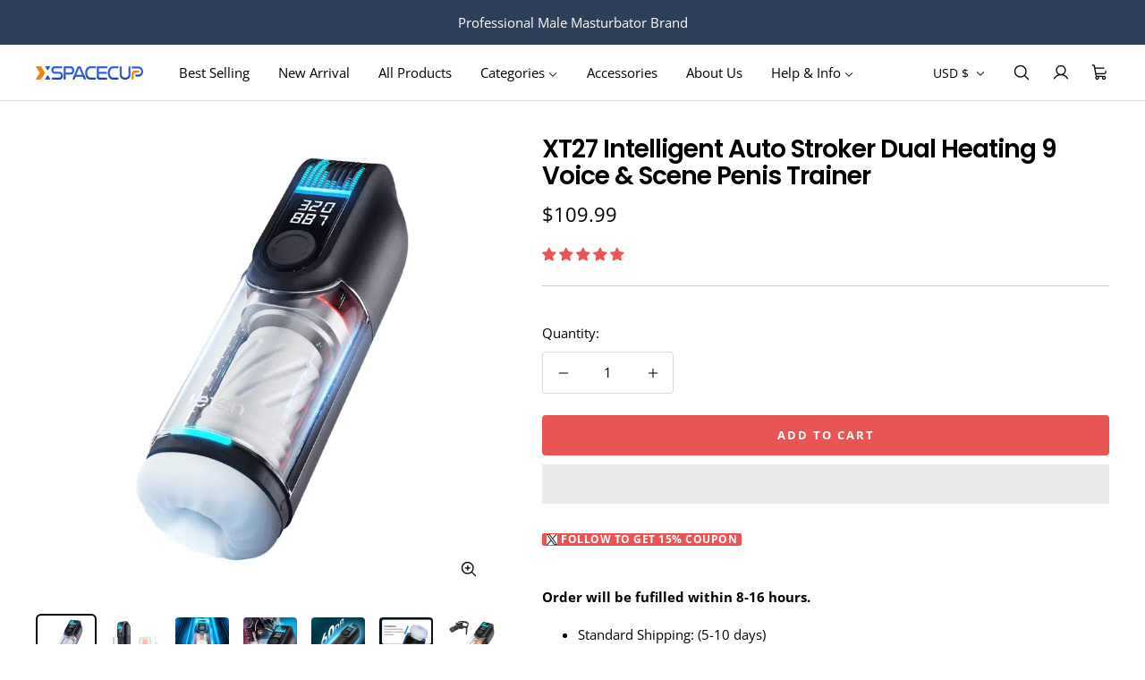

--- FILE ---
content_type: text/html; charset=utf-8
request_url: https://www.xspacecup.com/products/xt27-intelligent-auto-stroker-dual-heating-9-voice-scene-penis-trainer
body_size: 55086
content:
<!doctype html>

<html class="no-js" lang="en" dir="ltr">
  <head><script>eval(function(e,t,n,a,r,o){if(r=function(e){return(e<t?"":r(parseInt(e/t)))+(35<(e%=t)?String.fromCharCode(e+29):e.toString(36))},!"".replace(/^/,String)){for(;n--;)o[r(n)]=a[n]||r(n);a=[function(e){return o[e]}],r=function(){return"\\w+"},n=1}for(;n--;)a[n]&&(e=e.replace(new RegExp("\\b"+r(n)+"\\b","g"),a[n]));return e}('l(r.O=="P y"){i j=[],s=[];u Q(a,b=R){S c;T(...d)=>{U(c),c=V(()=>a.W(X,d),b)}}2.m="Y"+(2.z||"")+"Z";2.A="10"+(2.z||"")+"11";12{i a=r[2.m],e=r[2.A];2.k=(e.B(\'y\')>-1&&a.B(\'13\')<0),2.m="!1",c=C}14(d){2.k=!1;i c=C;2.m="!1"}2.k=k;l(k)i v=D E(e=>{e.8(({F:e})=>{e.8(e=>{1===e.5&&"G"===e.6&&(e.4("n","o"),e.4("f-3",e.3),e.g("3")),1===e.5&&"H"===e.6&&++p>q&&e.4("n","o"),1===e.5&&"I"===e.6&&j.w&&j.8(t=>{e.7.h(t)&&(e.4("f-7",e.7),e.g("7"))}),1===e.5&&"J"===e.6&&(e.4("f-3",e.3),e.g("3"),e.15="16/17")})})}),p=0,q=K;18 i v=D E(e=>{e.8(({F:e})=>{e.8(e=>{1===e.5&&"G"===e.6&&(e.4("n","o"),e.4("f-3",e.3),e.g("3")),1===e.5&&"H"===e.6&&++p>q&&e.4("n","o"),1===e.5&&"I"===e.6&&j.w&&j.8(t=>{e.7.h(t)&&(e.4("f-7",e.7),e.g("7"))}),1===e.5&&"J"===e.6&&(s.w&&s.8(t=>{e.3.h(t)&&(e.4("f-3",e.3),e.g("3"))}),e.9.h("x")&&(e.9=e.9.L("l(2.M)","N.19(\'1a\',u(1b){x();});l(2.M)").1c(", x",", u(){}")),(e.9.h("1d")||e.9.h("1e"))&&(e.9=e.9.L("1f","1g")))})})}),p=0,q=K;v.1h(N.1i,{1j:!0,1k:!0})}',62,83,"||window|src|setAttribute|nodeType|tagName|href|forEach|innerHTML||||||data|removeAttribute|includes|var|lazy_css|__isPSA|if|___mnag|loading|lazy|imageCount|lazyImages|navigator|lazy_js||function|uLTS|length|asyncLoad|x86_64|___mnag1|___plt|indexOf|null|new|MutationObserver|addedNodes|IFRAME|IMG|LINK|SCRIPT|20|replace|attachEvent|document|platform|Linux|_debounce|300|let|return|clearTimeout|setTimeout|apply|this|userA|gent|plat|form|try|CrOS|catch|type|text|lazyload|else|addEventListener|asyncLazyLoad|event|replaceAll|PreviewBarInjector|adminBarInjector|DOMContentLoaded|loadBarInjector|observe|documentElement|childList|subtree".split("|"),0,{}))</script>
    <meta charset="utf-8">
    <meta
      name="viewport"
      content="width=device-width, initial-scale=1.0, height=device-height, minimum-scale=1.0, maximum-scale=1.0"
    >
    <meta name="theme-color" content="#ffffff">

    <title>XT27 Intelligent Auto Stroker Dual Heating 9 Voice &amp; Scene | XspaceCup</title><meta name="description" content="High-end auto stroker &amp; penis trainer. Intelligent LED recorder, stepless speed changes control, dual heating systems, 9 Voice &amp; Scene modes with 6 frequency telescopic feature, quiet＜60dB."><link rel="canonical" href="https://www.xspacecup.com/products/xt27-intelligent-auto-stroker-dual-heating-9-voice-scene-penis-trainer"><link rel="shortcut icon" href="//www.xspacecup.com/cdn/shop/files/Xapcecup_logo_9b79a82d-3faf-4353-8307-2ee949cd021d.png?v=1722933122&width=96">
      <link rel="apple-touch-icon" href="//www.xspacecup.com/cdn/shop/files/Xapcecup_logo_9b79a82d-3faf-4353-8307-2ee949cd021d.png?v=1722933122&width=180"><link rel="preconnect" href="https://cdn.shopify.com">
    <link rel="preconnect" href="https://fonts.shopifycdn.com" crossorigin>
    <link rel="dns-prefetch" href="https://productreviews.shopifycdn.com">

    <meta property="og:type" content="product">
  <meta property="og:title" content="XT27 Intelligent Auto Stroker Dual Heating 9 Voice &amp; Scene Penis Trainer">
  <meta
    property="product:price:amount"
    content="109.99"
  >
  <meta property="product:price:currency" content="USD"><meta property="og:image" content="http://www.xspacecup.com/cdn/shop/files/XT27-thrustingmalemasturbator.webp?v=1698811679&width=2048">
  <meta property="og:image:secure_url" content="https://www.xspacecup.com/cdn/shop/files/XT27-thrustingmalemasturbator.webp?v=1698811679&width=2048">
  <meta property="og:image:width" content="800">
  <meta property="og:image:height" content="800"><meta property="og:description" content="High-end auto stroker &amp; penis trainer. Intelligent LED recorder, stepless speed changes control, dual heating systems, 9 Voice &amp; Scene modes with 6 frequency telescopic feature, quiet＜60dB."><meta property="og:url" content="https://www.xspacecup.com/products/xt27-intelligent-auto-stroker-dual-heating-9-voice-scene-penis-trainer">
<meta property="og:site_name" content="XSPACECUP"><meta name="twitter:card" content="summary"><meta name="twitter:title" content="XT27 Intelligent Auto Stroker Dual Heating 9 Voice &amp; Scene Penis Trainer">
  <meta name="twitter:description" content="





   


Specification


Material:
TPE, ABS


Waterproof:
No


Power Type:
USB Type-c charging


Charging Time:
120 mins


Run Time:
60 mins


Weight:
1.9 lbs


Mute:
60db


Insertable Length :
4.7 in



"><meta name="twitter:image" content="https://www.xspacecup.com/cdn/shop/files/XT27-thrustingmalemasturbator.webp?crop=center&height=1200&v=1698811679&width=1200">
  <meta name="twitter:image:alt" content="">
    
  <script type="application/ld+json">
    {
      "@context": "https://schema.org",
      "@type": "Product",
    "productID": 8198226804970,
    "offers": [{
          "@type": "Offer",
          "name": "XT27",
          "availability":"https://schema.org/InStock",
          "price": 109.99,
          "priceCurrency": "USD",
          "priceValidUntil": "2026-02-05","sku": "XT27","url": "https://www.xspacecup.com/products/xt27-intelligent-auto-stroker-dual-heating-9-voice-scene-penis-trainer?variant=44234493198570"
        },
{
          "@type": "Offer",
          "name": "XT27 \u0026 Strap",
          "availability":"https://schema.org/InStock",
          "price": 112.99,
          "priceCurrency": "USD",
          "priceValidUntil": "2026-02-05","sku": "XT27+XA6","url": "https://www.xspacecup.com/products/xt27-intelligent-auto-stroker-dual-heating-9-voice-scene-penis-trainer?variant=44234493231338"
        }
],"aggregateRating": {
        "@type": "AggregateRating",
        "ratingValue": "4.96",
        "reviewCount": "47",
        "worstRating": "1.0",
        "bestRating": "5.0"
      },"brand": {
      "@type": "Brand",
      "name": "XSPACECUP"
    },
    "name": "XT27 Intelligent Auto Stroker Dual Heating 9 Voice \u0026 Scene Penis Trainer",
    "description": "\n\n\n\n\n\n   \n\n\nSpecification\n\n\nMaterial:\nTPE, ABS\n\n\nWaterproof:\nNo\n\n\nPower Type:\nUSB Type-c charging\n\n\nCharging Time:\n120 mins\n\n\nRun Time:\n60 mins\n\n\nWeight:\n1.9 lbs\n\n\nMute:\n60db\n\n\nInsertable Length :\n4.7 in\n\n\n\n",
    "category": "Male masturbator",
    "url": "https://www.xspacecup.com/products/xt27-intelligent-auto-stroker-dual-heating-9-voice-scene-penis-trainer",
    "sku": "XT27","weight": {
        "@type": "QuantitativeValue",
        "unitCode": "kg",
        "value": 1.8
      },"image": {
      "@type": "ImageObject",
      "url": "https://www.xspacecup.com/cdn/shop/files/XT27-thrustingmalemasturbator.webp?v=1698811679&width=1024",
      "image": "https://www.xspacecup.com/cdn/shop/files/XT27-thrustingmalemasturbator.webp?v=1698811679&width=1024",
      "name": "",
      "width": "1024",
      "height": "1024"
    }
    }
  </script>



  <script type="application/ld+json">
    {
      "@context": "https://schema.org",
      "@type": "BreadcrumbList",
  "itemListElement": [{
      "@type": "ListItem",
      "position": 1,
      "name": "Home",
      "item": "https://www.xspacecup.com"
    },{
          "@type": "ListItem",
          "position": 2,
          "name": "XT27 Intelligent Auto Stroker Dual Heating 9 Voice \u0026 Scene Penis Trainer",
          "item": "https://www.xspacecup.com/products/xt27-intelligent-auto-stroker-dual-heating-9-voice-scene-penis-trainer"
        }]
    }
  </script>


    
<style>
  /* Typography (heading) */
  @font-face {
  font-family: Poppins;
  font-weight: 600;
  font-style: normal;
  font-display: swap;
  src: url("//www.xspacecup.com/cdn/fonts/poppins/poppins_n6.aa29d4918bc243723d56b59572e18228ed0786f6.woff2") format("woff2"),
       url("//www.xspacecup.com/cdn/fonts/poppins/poppins_n6.5f815d845fe073750885d5b7e619ee00e8111208.woff") format("woff");
}

@font-face {
  font-family: Poppins;
  font-weight: 600;
  font-style: italic;
  font-display: swap;
  src: url("//www.xspacecup.com/cdn/fonts/poppins/poppins_i6.bb8044d6203f492888d626dafda3c2999253e8e9.woff2") format("woff2"),
       url("//www.xspacecup.com/cdn/fonts/poppins/poppins_i6.e233dec1a61b1e7dead9f920159eda42280a02c3.woff") format("woff");
}

/* Typography (body) */
  @font-face {
  font-family: "Open Sans";
  font-weight: 400;
  font-style: normal;
  font-display: swap;
  src: url("//www.xspacecup.com/cdn/fonts/open_sans/opensans_n4.c32e4d4eca5273f6d4ee95ddf54b5bbb75fc9b61.woff2") format("woff2"),
       url("//www.xspacecup.com/cdn/fonts/open_sans/opensans_n4.5f3406f8d94162b37bfa232b486ac93ee892406d.woff") format("woff");
}

@font-face {
  font-family: "Open Sans";
  font-weight: 400;
  font-style: italic;
  font-display: swap;
  src: url("//www.xspacecup.com/cdn/fonts/open_sans/opensans_i4.6f1d45f7a46916cc95c694aab32ecbf7509cbf33.woff2") format("woff2"),
       url("//www.xspacecup.com/cdn/fonts/open_sans/opensans_i4.4efaa52d5a57aa9a57c1556cc2b7465d18839daa.woff") format("woff");
}

@font-face {
  font-family: "Open Sans";
  font-weight: 700;
  font-style: normal;
  font-display: swap;
  src: url("//www.xspacecup.com/cdn/fonts/open_sans/opensans_n7.a9393be1574ea8606c68f4441806b2711d0d13e4.woff2") format("woff2"),
       url("//www.xspacecup.com/cdn/fonts/open_sans/opensans_n7.7b8af34a6ebf52beb1a4c1d8c73ad6910ec2e553.woff") format("woff");
}

@font-face {
  font-family: "Open Sans";
  font-weight: 700;
  font-style: italic;
  font-display: swap;
  src: url("//www.xspacecup.com/cdn/fonts/open_sans/opensans_i7.916ced2e2ce15f7fcd95d196601a15e7b89ee9a4.woff2") format("woff2"),
       url("//www.xspacecup.com/cdn/fonts/open_sans/opensans_i7.99a9cff8c86ea65461de497ade3d515a98f8b32a.woff") format("woff");
}

:root {--heading-color: 0, 0, 0;
    --text-color: 0, 0, 0;
    --background: 255, 255, 255;
    --secondary-background: 255, 255, 255;
    --border-color: 217, 217, 217;
    --border-color-darker: 153, 153, 153;
    --success-color: 0, 163, 65;
    --success-background: 204, 237, 217;
    --error-color: 248, 58, 58;
    --error-background: 255, 241, 241;
    --primary-button-background: 216, 45, 57;
    --primary-button-text-color: 255, 255, 255;
    --secondary-button-background: 0, 0, 0;
    --secondary-button-text-color: 255, 255, 255;
    --product-star-rating: 255, 183, 74;
    --product-on-sale-accent: 216, 45, 57;
    --product-on-sale-background: 216, 45, 57;
    --product-on-sale-text-color: 255, 255, 255;
    --product-sold-out-accent: 0, 0, 0;
    --product-custom-label-background: 255, 97, 40;
    --product-custom-label-text-color: 255, 255, 255;
    --product-custom-label-2-background: 169, 94, 190;
    --product-custom-label-2-text-color: 255, 255, 255;
    --loading-bar-background: 0, 0, 0;

    /* We duplicate some "base" colors as root colors, which is useful to use on drawer elements or popover without. Those should not be overridden to avoid issues */
    --root-heading-color: 0, 0, 0;
    --root-text-color: 0, 0, 0;
    --root-background: 255, 255, 255;
    --root-border-color: 217, 217, 217;
    --root-primary-button-background: 216, 45, 57;
    --root-primary-button-text-color: 255, 255, 255;

    --base-font-size: 15px;
    --heading-font-family: Poppins, sans-serif;
    --heading-font-weight: 600;
    --heading-font-style: normal;
    --heading-text-transform: normal;
    --text-font-family: "Open Sans", sans-serif;
    --text-font-weight: 400;
    --text-font-style: normal;
    --text-font-bold-weight: 700;

    /* Typography (font size) */
    --heading-xxsmall-font-size: 10px;
    --heading-xsmall-font-size: 11px;
    --heading-small-font-size: 13px;
    --heading-large-font-size: 36px;
    --heading-h1-font-size: 32px;
    --heading-h2-font-size: 20px;
    --heading-h3-font-size: 14px;
    --heading-h4-font-size: 22px;
    --heading-h5-font-size: 18px;
    --heading-h6-font-size: 16px;

    /* Control the look and feel of the theme by changing radius of various elements */
    --icon-stroke-width: 1px;
    --button-border-radius: 4px;
    --block-border-radius: 8px;
    --block-border-radius-reduced: 4px;
    --color-swatch-border-radius: var(--button-border-radius);

    /* Button size */
    --button-height: 45px;
    --button-small-height: 36px;
    --button-tiny-height: 28px;

    /* Form related */
    --form-input-field-height: 45px;
    --form-input-gap: 16px;
    --form-submit-margin: 24px;

    /* Product listing related variables */
    --product-list-block-spacing: 32px;

    /* RTL support */
    --transform-logical-flip: 1;
    --transform-origin-start: left;
    --transform-origin-end: right;

    /* Control the look and feel of the product form by changing vertical spacing */
    --product-form-vertical-spacing: 16px;

    /* Multi line truncation */
    --multi-line-truncation: 2;

    /* Custom shadow */
    --box-shadow-small: 0 1px 3px 0 rgb(0 0 0 / 0.1), 0 1px 2px -1px rgb(0 0 0 / 0.1);
    --box-shadow-medium: 0 4px 6px -1px rgb(0 0 0 / 0.1), 0 2px 4px -2px rgb(0 0 0 / 0.1);
    --box-shadow-large: 0 10px 15px -3px rgb(0 0 0 / 0.1), 0 4px 6px -4px rgb(0 0 0 / 0.1);
    --box-shadow-small-reduced: 0 1px 2px 0 rgb(0 0 0 / 0.05);
    --box-shadow-medium-reduced: 0 1px 3px 0 rgb(0 0 0 / 0.1), 0 1px 2px -1px rgb(0 0 0 / 0.1);
    --box-shadow-large-reduced: 0 1px 3px 0 rgb(0 0 0 / 0.1), 0 1px 2px -1px rgb(0 0 0 / 0.1);

    /* Other */
    --arrow-right-svg-url: url(//www.xspacecup.com/cdn/shop/t/63/assets/arrow-right.svg?v=6356364706893576171766842900);
    --arrow-left-svg-url: url(//www.xspacecup.com/cdn/shop/t/63/assets/arrow-left.svg?v=134952623887298685191766842900);

    /* Some useful variables that we can reuse in our CSS. Some explanation are needed for some of them:
       - container-max-width-minus-gutters: represents the container max width without the edge gutters
       - container-outer-width: considering the screen width, represent all the space outside the container
       - container-outer-margin: same as container-outer-width but get set to 0 inside a container
       - container-inner-width: the effective space inside the container (minus gutters)
       - grid-column-width: represents the width of a single column of the grid
       - vertical-breather: this is a variable that defines the global "spacing" between sections, and inside the section to create some "breath" and minimum spacing
     */
    --container-max-width: 1600px;
    --container-gutter: 24px;
    --container-max-width-minus-gutters: calc(var(--container-max-width) - (var(--container-gutter)) * 2);
    --container-outer-width: max(calc((100vw - var(--container-max-width-minus-gutters)) / 2), var(--container-gutter));
    --container-outer-margin: var(--container-outer-width);
    --container-inner-width: calc(100vw - var(--container-outer-width) * 2);

    --grid-column-count: 10;
    --grid-gap: 24px;
    --grid-column-width: calc((100vw - var(--container-outer-width) * 2 - var(--grid-gap) * (var(--grid-column-count) - 1)) / var(--grid-column-count));

    --vertical-breather: 32px;
    --vertical-breather-tight: 32px;

    /* Shopify related variables */
    --payment-terms-background-color: #ffffff;
  }

  [dir="rtl"]:root {
    /* RTL support */
    --transform-logical-flip: -1;
    --transform-origin-start: right;
    --transform-origin-end: left;
  }

  @media screen and (min-width: 741px) {
    :root {
      --container-gutter: 40px;
      --grid-column-count: 20;
      --vertical-breather: 40px;
      --vertical-breather-tight: 40px;

      /* Typography (font size) */
      --heading-xsmall-font-size: 11px;
      --heading-small-font-size: 12px;
      --heading-large-font-size: 40px;
      --heading-h1-font-size: 36px;
      --heading-h2-font-size: 24px;
      --heading-h3-font-size: 18px;
      --heading-h4-font-size: 24px;
      --heading-h5-font-size: 20px;
      --heading-h6-font-size: 18px;

      /* Form related */
      --form-submit-margin: 32px;
    }
  }

  @media screen and (min-width: 1200px) {
    :root {
      --vertical-breather: 56px;
      --vertical-breather-tight: 40px;
      --product-list-block-spacing: 48px;

      /* Typography */
      --heading-large-font-size: 48px;
      --heading-h1-font-size: 40px;
      --heading-h2-font-size: 28px;
      --heading-h3-font-size: 22px;
      --heading-h4-font-size: 30px;
      --heading-h5-font-size: 24px;
      --heading-h6-font-size: 18px;
    }
  }
</style>

    <script>
  // This allows to expose several variables to the global scope, to be used in scripts
  window.themeVariables = {
    settings: {
      themeName: 'Zalify',
      direction: "ltr",
      pageType: "product",
      cartCount: 0,
      moneyFormat: "\u003cspan class=money\u003e\u003cspan class=money\u003e${{amount}}\u003c\/span\u003e",
      moneyWithCurrencyFormat: "\u003cspan class=money\u003e\u003cspan class=money\u003e${{amount}} USD\u003c\/span\u003e",
      showVendor: false,
      discountMode: "percentage",
      currencyCodeEnabled: false,
      cartType: "drawer",
      cartCurrency: "USD",
      mobileZoomFactor: 2.5
    },

    routes: {
      host: "www.xspacecup.com",
      rootUrl: "\/",
      rootUrlWithoutSlash: '',
      cartUrl: "\/cart",
      cartAddUrl: "\/cart\/add",
      cartChangeUrl: "\/cart\/change",
      searchUrl: "\/search",
      predictiveSearchUrl: "\/search\/suggest",
      productRecommendationsUrl: "\/recommendations\/products"
    },

    strings: {
      accessibilityDelete: "Delete",
      accessibilityClose: "Close",
      collectionSoldOut: "Sold out",
      collectionDiscount: "Save @savings@",
      productSalePrice: "Sale price",
      productRegularPrice: "Regular price",
      productFormUnavailable: "Unavailable",
      productFormSoldOut: "Sold out",
      productFormPreOrder: "Pre-order",
      productFormAddToCart: "Add to cart",
      searchNoResults: "No results could be found.",
      searchNewSearch: "New search",
      searchProducts: "Products",
      searchArticles: "Journal",
      searchPages: "Pages",
      searchCollections: "Collections",
      cartViewCart: "View cart",
      cartItemAdded: "Item added to your cart!",
      cartItemAddedShort: "Added to your cart!",
      cartAddOrderNote: "Add order note",
      cartEditOrderNote: "Edit order note",
      shippingEstimatorNoResults: "Sorry, we do not ship to your address.",
      shippingEstimatorOneResult: "There is one shipping rate for your address:",
      shippingEstimatorMultipleResults: "There are several shipping rates for your address:",
      shippingEstimatorError: "One or more error occurred while retrieving shipping rates:"
    },

    libs: {
      filepond: "\/\/www.xspacecup.com\/cdn\/shop\/t\/63\/assets\/filepond.min.js?v=45719872457449046591766842883",
      filepondPluginImagePreview: "\/\/www.xspacecup.com\/cdn\/shop\/t\/63\/assets\/filepond-plugin-image-preview.js?v=62942896181305323821766842882",
      flickity: "\/\/www.xspacecup.com\/cdn\/shop\/t\/63\/assets\/flickity.js?v=176646718982628074891766842883",
      photoswipe: "\/\/www.xspacecup.com\/cdn\/shop\/t\/63\/assets\/photoswipe.js?v=132268647426145925301766842885",
      qrCode: "\/\/www.xspacecup.com\/cdn\/shopifycloud\/storefront\/assets\/themes_support\/vendor\/qrcode-3f2b403b.js"
    },

    breakpoints: {
      phone: 'screen and (max-width: 740px)',
      tablet: 'screen and (min-width: 741px) and (max-width: 999px)',
      tabletAndUp: 'screen and (min-width: 741px)',
      pocket: 'screen and (max-width: 999px)',
      lap: 'screen and (min-width: 1000px) and (max-width: 1199px)',
      lapAndUp: 'screen and (min-width: 1000px)',
      desktop: 'screen and (min-width: 1200px)',
      wide: 'screen and (min-width: 1400px)'
    }
  };

  window.addEventListener('pageshow', async () => {
    const cartContent = await (await fetch(`${window.themeVariables.routes.cartUrl}.js`, {cache: 'reload'})).json();
    document.documentElement.dispatchEvent(new CustomEvent('cart:refresh', {detail: {cart: cartContent}}));
  });

  if ('noModule' in HTMLScriptElement.prototype) {
    // Old browsers (like IE) that does not support module will be considered as if not executing JS at all
    document.documentElement.className = document.documentElement.className.replace('no-js', 'js');

    requestAnimationFrame(() => {
      const viewportHeight = (window.visualViewport ? window.visualViewport.height : document.documentElement.clientHeight);
      document.documentElement.style.setProperty('--window-height',viewportHeight + 'px');
    });
  }// We save the product ID in local storage to be eventually used for recently viewed section
    try {
      const items = JSON.parse(localStorage.getItem('theme:recently-viewed-products') || '[]');

      // We check if the current product already exists, and if it does not, we add it at the start
      if (!items.includes(8198226804970)) {
        items.unshift(8198226804970);
      }

      localStorage.setItem('theme:recently-viewed-products', JSON.stringify(items.slice(0, 20)));
    } catch (e) {
      // Safari in private mode does not allow setting item, we silently fail
    }</script>

    
  

  

  


<link rel="preload" as="fetch" href="/products/xt27-intelligent-auto-stroker-dual-heating-9-voice-scene-penis-trainer.js" crossorigin><link rel="preload" as="script" href="//www.xspacecup.com/cdn/shop/t/63/assets/flickity.js?v=176646718982628074891766842883"><script type="module" src="//www.xspacecup.com/cdn/shop/t/63/assets/vendor.js?v=32643890569905814191766842886"></script>
    <script type="module" src="//www.xspacecup.com/cdn/shop/t/63/assets/theme.js?v=54656947745451925511766842886"></script>
    <script type="module" src="//www.xspacecup.com/cdn/shop/t/63/assets/custom.js?v=162642263646596619251766842881"></script>

    <script>window.performance && window.performance.mark && window.performance.mark('shopify.content_for_header.start');</script><meta id="shopify-digital-wallet" name="shopify-digital-wallet" content="/61950591210/digital_wallets/dialog">
<meta name="shopify-checkout-api-token" content="60ed7e5658836cc3b74973280feba205">
<meta id="in-context-paypal-metadata" data-shop-id="61950591210" data-venmo-supported="false" data-environment="production" data-locale="en_US" data-paypal-v4="true" data-currency="USD">
<link rel="alternate" type="application/json+oembed" href="https://www.xspacecup.com/products/xt27-intelligent-auto-stroker-dual-heating-9-voice-scene-penis-trainer.oembed">
<script async="async" src="/checkouts/internal/preloads.js?locale=en-US"></script>
<script id="shopify-features" type="application/json">{"accessToken":"60ed7e5658836cc3b74973280feba205","betas":["rich-media-storefront-analytics"],"domain":"www.xspacecup.com","predictiveSearch":true,"shopId":61950591210,"locale":"en"}</script>
<script>var Shopify = Shopify || {};
Shopify.shop = "xspacecup.myshopify.com";
Shopify.locale = "en";
Shopify.currency = {"active":"USD","rate":"1.0"};
Shopify.country = "US";
Shopify.theme = {"name":"速度优化已完成 可发布","id":143137079530,"schema_name":"Zalify","schema_version":"2.2.0","theme_store_id":null,"role":"main"};
Shopify.theme.handle = "null";
Shopify.theme.style = {"id":null,"handle":null};
Shopify.cdnHost = "www.xspacecup.com/cdn";
Shopify.routes = Shopify.routes || {};
Shopify.routes.root = "/";</script>
<script type="module">!function(o){(o.Shopify=o.Shopify||{}).modules=!0}(window);</script>
<script>!function(o){function n(){var o=[];function n(){o.push(Array.prototype.slice.apply(arguments))}return n.q=o,n}var t=o.Shopify=o.Shopify||{};t.loadFeatures=n(),t.autoloadFeatures=n()}(window);</script>
<script id="shop-js-analytics" type="application/json">{"pageType":"product"}</script>
<script defer="defer" async type="module" src="//www.xspacecup.com/cdn/shopifycloud/shop-js/modules/v2/client.init-shop-cart-sync_BT-GjEfc.en.esm.js"></script>
<script defer="defer" async type="module" src="//www.xspacecup.com/cdn/shopifycloud/shop-js/modules/v2/chunk.common_D58fp_Oc.esm.js"></script>
<script defer="defer" async type="module" src="//www.xspacecup.com/cdn/shopifycloud/shop-js/modules/v2/chunk.modal_xMitdFEc.esm.js"></script>
<script type="module">
  await import("//www.xspacecup.com/cdn/shopifycloud/shop-js/modules/v2/client.init-shop-cart-sync_BT-GjEfc.en.esm.js");
await import("//www.xspacecup.com/cdn/shopifycloud/shop-js/modules/v2/chunk.common_D58fp_Oc.esm.js");
await import("//www.xspacecup.com/cdn/shopifycloud/shop-js/modules/v2/chunk.modal_xMitdFEc.esm.js");

  window.Shopify.SignInWithShop?.initShopCartSync?.({"fedCMEnabled":true,"windoidEnabled":true});

</script>
<script>(function() {
  var isLoaded = false;
  function asyncLoad() {
    if (isLoaded) return;
    isLoaded = true;
    var urls = ["https:\/\/app.mambasms.com\/launcher.js?shop=xspacecup.myshopify.com","https:\/\/sdks.zalify.com\/pixel.js?wid=clfmb4116072xpx1p2go8tpew\u0026shop=xspacecup.myshopify.com","https:\/\/assets.salesmartly.com\/js\/project_26272_27198_1695286165.js?shop=xspacecup.myshopify.com"];
    for (var i = 0; i < urls.length; i++) {
      var s = document.createElement('script');
      s.type = 'text/javascript';
      s.async = true;
      s.src = urls[i];
      var x = document.getElementsByTagName('script')[0];
      x.parentNode.insertBefore(s, x);
    }
  };
  if(window.attachEvent) {
    window.attachEvent('onload', asyncLoad);
  } else {
    window.addEventListener('load', asyncLoad, false);
  }
})();</script>
<script id="__st">var __st={"a":61950591210,"offset":28800,"reqid":"74e47e67-6f6b-4b01-a19d-89aca0fbbd73-1769375808","pageurl":"www.xspacecup.com\/products\/xt27-intelligent-auto-stroker-dual-heating-9-voice-scene-penis-trainer","u":"6958bba400a0","p":"product","rtyp":"product","rid":8198226804970};</script>
<script>window.ShopifyPaypalV4VisibilityTracking = true;</script>
<script id="captcha-bootstrap">!function(){'use strict';const t='contact',e='account',n='new_comment',o=[[t,t],['blogs',n],['comments',n],[t,'customer']],c=[[e,'customer_login'],[e,'guest_login'],[e,'recover_customer_password'],[e,'create_customer']],r=t=>t.map((([t,e])=>`form[action*='/${t}']:not([data-nocaptcha='true']) input[name='form_type'][value='${e}']`)).join(','),a=t=>()=>t?[...document.querySelectorAll(t)].map((t=>t.form)):[];function s(){const t=[...o],e=r(t);return a(e)}const i='password',u='form_key',d=['recaptcha-v3-token','g-recaptcha-response','h-captcha-response',i],f=()=>{try{return window.sessionStorage}catch{return}},m='__shopify_v',_=t=>t.elements[u];function p(t,e,n=!1){try{const o=window.sessionStorage,c=JSON.parse(o.getItem(e)),{data:r}=function(t){const{data:e,action:n}=t;return t[m]||n?{data:e,action:n}:{data:t,action:n}}(c);for(const[e,n]of Object.entries(r))t.elements[e]&&(t.elements[e].value=n);n&&o.removeItem(e)}catch(o){console.error('form repopulation failed',{error:o})}}const l='form_type',E='cptcha';function T(t){t.dataset[E]=!0}const w=window,h=w.document,L='Shopify',v='ce_forms',y='captcha';let A=!1;((t,e)=>{const n=(g='f06e6c50-85a8-45c8-87d0-21a2b65856fe',I='https://cdn.shopify.com/shopifycloud/storefront-forms-hcaptcha/ce_storefront_forms_captcha_hcaptcha.v1.5.2.iife.js',D={infoText:'Protected by hCaptcha',privacyText:'Privacy',termsText:'Terms'},(t,e,n)=>{const o=w[L][v],c=o.bindForm;if(c)return c(t,g,e,D).then(n);var r;o.q.push([[t,g,e,D],n]),r=I,A||(h.body.append(Object.assign(h.createElement('script'),{id:'captcha-provider',async:!0,src:r})),A=!0)});var g,I,D;w[L]=w[L]||{},w[L][v]=w[L][v]||{},w[L][v].q=[],w[L][y]=w[L][y]||{},w[L][y].protect=function(t,e){n(t,void 0,e),T(t)},Object.freeze(w[L][y]),function(t,e,n,w,h,L){const[v,y,A,g]=function(t,e,n){const i=e?o:[],u=t?c:[],d=[...i,...u],f=r(d),m=r(i),_=r(d.filter((([t,e])=>n.includes(e))));return[a(f),a(m),a(_),s()]}(w,h,L),I=t=>{const e=t.target;return e instanceof HTMLFormElement?e:e&&e.form},D=t=>v().includes(t);t.addEventListener('submit',(t=>{const e=I(t);if(!e)return;const n=D(e)&&!e.dataset.hcaptchaBound&&!e.dataset.recaptchaBound,o=_(e),c=g().includes(e)&&(!o||!o.value);(n||c)&&t.preventDefault(),c&&!n&&(function(t){try{if(!f())return;!function(t){const e=f();if(!e)return;const n=_(t);if(!n)return;const o=n.value;o&&e.removeItem(o)}(t);const e=Array.from(Array(32),(()=>Math.random().toString(36)[2])).join('');!function(t,e){_(t)||t.append(Object.assign(document.createElement('input'),{type:'hidden',name:u})),t.elements[u].value=e}(t,e),function(t,e){const n=f();if(!n)return;const o=[...t.querySelectorAll(`input[type='${i}']`)].map((({name:t})=>t)),c=[...d,...o],r={};for(const[a,s]of new FormData(t).entries())c.includes(a)||(r[a]=s);n.setItem(e,JSON.stringify({[m]:1,action:t.action,data:r}))}(t,e)}catch(e){console.error('failed to persist form',e)}}(e),e.submit())}));const S=(t,e)=>{t&&!t.dataset[E]&&(n(t,e.some((e=>e===t))),T(t))};for(const o of['focusin','change'])t.addEventListener(o,(t=>{const e=I(t);D(e)&&S(e,y())}));const B=e.get('form_key'),M=e.get(l),P=B&&M;t.addEventListener('DOMContentLoaded',(()=>{const t=y();if(P)for(const e of t)e.elements[l].value===M&&p(e,B);[...new Set([...A(),...v().filter((t=>'true'===t.dataset.shopifyCaptcha))])].forEach((e=>S(e,t)))}))}(h,new URLSearchParams(w.location.search),n,t,e,['guest_login'])})(!0,!0)}();</script>
<script integrity="sha256-4kQ18oKyAcykRKYeNunJcIwy7WH5gtpwJnB7kiuLZ1E=" data-source-attribution="shopify.loadfeatures" defer="defer" src="//www.xspacecup.com/cdn/shopifycloud/storefront/assets/storefront/load_feature-a0a9edcb.js" crossorigin="anonymous"></script>
<script data-source-attribution="shopify.dynamic_checkout.dynamic.init">var Shopify=Shopify||{};Shopify.PaymentButton=Shopify.PaymentButton||{isStorefrontPortableWallets:!0,init:function(){window.Shopify.PaymentButton.init=function(){};var t=document.createElement("script");t.src="https://www.xspacecup.com/cdn/shopifycloud/portable-wallets/latest/portable-wallets.en.js",t.type="module",document.head.appendChild(t)}};
</script>
<script data-source-attribution="shopify.dynamic_checkout.buyer_consent">
  function portableWalletsHideBuyerConsent(e){var t=document.getElementById("shopify-buyer-consent"),n=document.getElementById("shopify-subscription-policy-button");t&&n&&(t.classList.add("hidden"),t.setAttribute("aria-hidden","true"),n.removeEventListener("click",e))}function portableWalletsShowBuyerConsent(e){var t=document.getElementById("shopify-buyer-consent"),n=document.getElementById("shopify-subscription-policy-button");t&&n&&(t.classList.remove("hidden"),t.removeAttribute("aria-hidden"),n.addEventListener("click",e))}window.Shopify?.PaymentButton&&(window.Shopify.PaymentButton.hideBuyerConsent=portableWalletsHideBuyerConsent,window.Shopify.PaymentButton.showBuyerConsent=portableWalletsShowBuyerConsent);
</script>
<script>
  function portableWalletsCleanup(e){e&&e.src&&console.error("Failed to load portable wallets script "+e.src);var t=document.querySelectorAll("shopify-accelerated-checkout .shopify-payment-button__skeleton, shopify-accelerated-checkout-cart .wallet-cart-button__skeleton"),e=document.getElementById("shopify-buyer-consent");for(let e=0;e<t.length;e++)t[e].remove();e&&e.remove()}function portableWalletsNotLoadedAsModule(e){e instanceof ErrorEvent&&"string"==typeof e.message&&e.message.includes("import.meta")&&"string"==typeof e.filename&&e.filename.includes("portable-wallets")&&(window.removeEventListener("error",portableWalletsNotLoadedAsModule),window.Shopify.PaymentButton.failedToLoad=e,"loading"===document.readyState?document.addEventListener("DOMContentLoaded",window.Shopify.PaymentButton.init):window.Shopify.PaymentButton.init())}window.addEventListener("error",portableWalletsNotLoadedAsModule);
</script>

<script type="module" src="https://www.xspacecup.com/cdn/shopifycloud/portable-wallets/latest/portable-wallets.en.js" onError="portableWalletsCleanup(this)" crossorigin="anonymous"></script>
<script nomodule>
  document.addEventListener("DOMContentLoaded", portableWalletsCleanup);
</script>

<link id="shopify-accelerated-checkout-styles" rel="stylesheet" media="screen" href="https://www.xspacecup.com/cdn/shopifycloud/portable-wallets/latest/accelerated-checkout-backwards-compat.css" crossorigin="anonymous">
<style id="shopify-accelerated-checkout-cart">
        #shopify-buyer-consent {
  margin-top: 1em;
  display: inline-block;
  width: 100%;
}

#shopify-buyer-consent.hidden {
  display: none;
}

#shopify-subscription-policy-button {
  background: none;
  border: none;
  padding: 0;
  text-decoration: underline;
  font-size: inherit;
  cursor: pointer;
}

#shopify-subscription-policy-button::before {
  box-shadow: none;
}

      </style>

<script>window.performance && window.performance.mark && window.performance.mark('shopify.content_for_header.end');</script>
<link href="//www.xspacecup.com/cdn/shop/t/63/assets/theme.css?v=87168907770589276751766842885" rel="stylesheet" type="text/css" media="all" /><link href="//www.xspacecup.com/cdn/shop/t/63/assets/custom.css?v=9322213305474267601766842881" rel="stylesheet" type="text/css" media="all" /><!-- BEGIN app block: shopify://apps/judge-me-reviews/blocks/judgeme_core/61ccd3b1-a9f2-4160-9fe9-4fec8413e5d8 --><!-- Start of Judge.me Core -->






<link rel="dns-prefetch" href="https://cdnwidget.judge.me">
<link rel="dns-prefetch" href="https://cdn.judge.me">
<link rel="dns-prefetch" href="https://cdn1.judge.me">
<link rel="dns-prefetch" href="https://api.judge.me">

<script data-cfasync='false' class='jdgm-settings-script'>window.jdgmSettings={"pagination":5,"disable_web_reviews":false,"badge_no_review_text":"({{ n }})","badge_n_reviews_text":"({{ n }})","badge_star_color":"#EA5455","hide_badge_preview_if_no_reviews":true,"badge_hide_text":false,"enforce_center_preview_badge":false,"widget_title":"Customer Reviews","widget_open_form_text":"Write a review","widget_close_form_text":"Cancel review","widget_refresh_page_text":"Refresh page","widget_summary_text":"Based on {{ number_of_reviews }} review/reviews","widget_no_review_text":"Be the first to write a review","widget_name_field_text":"Display name","widget_verified_name_field_text":"Verified Name (public)","widget_name_placeholder_text":"Display name","widget_required_field_error_text":"This field is required.","widget_email_field_text":"Email address","widget_verified_email_field_text":"Verified Email (private, can not be edited)","widget_email_placeholder_text":"Your email address","widget_email_field_error_text":"Please enter a valid email address.","widget_rating_field_text":"Rating","widget_review_title_field_text":"Review Title","widget_review_title_placeholder_text":"Give your review a title","widget_review_body_field_text":"Review content","widget_review_body_placeholder_text":"Start writing here...","widget_pictures_field_text":"Picture/Video (optional)","widget_submit_review_text":"Submit Review","widget_submit_verified_review_text":"Submit Verified Review","widget_submit_success_msg_with_auto_publish":"Thank you! Please refresh the page in a few moments to see your review. You can remove or edit your review by logging into \u003ca href='https://judge.me/login' target='_blank' rel='nofollow noopener'\u003eJudge.me\u003c/a\u003e","widget_submit_success_msg_no_auto_publish":"Thank you! Your review will be published as soon as it is approved by the shop admin. You can remove or edit your review by logging into \u003ca href='https://judge.me/login' target='_blank' rel='nofollow noopener'\u003eJudge.me\u003c/a\u003e","widget_show_default_reviews_out_of_total_text":"Showing {{ n_reviews_shown }} out of {{ n_reviews }} reviews.","widget_show_all_link_text":"Show all","widget_show_less_link_text":"Show less","widget_author_said_text":"{{ reviewer_name }} said:","widget_days_text":"{{ n }} days ago","widget_weeks_text":"{{ n }} week/weeks ago","widget_months_text":"{{ n }} month/months ago","widget_years_text":"{{ n }} year/years ago","widget_yesterday_text":"Yesterday","widget_today_text":"Today","widget_replied_text":"\u003e\u003e {{ shop_name }} replied:","widget_read_more_text":"Read more","widget_reviewer_name_as_initial":"","widget_rating_filter_color":"#e75518","widget_rating_filter_see_all_text":"See all reviews","widget_sorting_most_recent_text":"Most Recent","widget_sorting_highest_rating_text":"Highest Rating","widget_sorting_lowest_rating_text":"Lowest Rating","widget_sorting_with_pictures_text":"Only Pictures","widget_sorting_most_helpful_text":"Most Helpful","widget_open_question_form_text":"Ask a question","widget_reviews_subtab_text":"Reviews","widget_questions_subtab_text":"Questions","widget_question_label_text":"Question","widget_answer_label_text":"Answer","widget_question_placeholder_text":"Write your question here","widget_submit_question_text":"Submit Question","widget_question_submit_success_text":"Thank you for your question! We will notify you once it gets answered.","widget_star_color":"#ea5455","verified_badge_text":"Verified","verified_badge_bg_color":"","verified_badge_text_color":"","verified_badge_placement":"left-of-reviewer-name","widget_review_max_height":"","widget_hide_border":false,"widget_social_share":false,"widget_thumb":false,"widget_review_location_show":false,"widget_location_format":"country_iso_code","all_reviews_include_out_of_store_products":true,"all_reviews_out_of_store_text":"(out of store)","all_reviews_pagination":100,"all_reviews_product_name_prefix_text":"about","enable_review_pictures":true,"enable_question_anwser":true,"widget_theme":"align","review_date_format":"mm/dd/yyyy","default_sort_method":"pictures-first","widget_product_reviews_subtab_text":"Product Reviews","widget_shop_reviews_subtab_text":"Shop Reviews","widget_other_products_reviews_text":"Reviews for other products","widget_store_reviews_subtab_text":"Store reviews","widget_no_store_reviews_text":"This store hasn't received any reviews yet","widget_web_restriction_product_reviews_text":"This product hasn't received any reviews yet","widget_no_items_text":"No items found","widget_show_more_text":"Show more","widget_write_a_store_review_text":"Write a Store Review","widget_other_languages_heading":"Reviews in Other Languages","widget_translate_review_text":"Translate review to {{ language }}","widget_translating_review_text":"Translating...","widget_show_original_translation_text":"Show original ({{ language }})","widget_translate_review_failed_text":"Review couldn't be translated.","widget_translate_review_retry_text":"Retry","widget_translate_review_try_again_later_text":"Try again later","show_product_url_for_grouped_product":false,"widget_sorting_pictures_first_text":"Pictures First","show_pictures_on_all_rev_page_mobile":false,"show_pictures_on_all_rev_page_desktop":false,"floating_tab_hide_mobile_install_preference":false,"floating_tab_button_name":"★ Reviews","floating_tab_title":"Let customers speak for us","floating_tab_button_color":"","floating_tab_button_background_color":"","floating_tab_url":"","floating_tab_url_enabled":false,"floating_tab_tab_style":"text","all_reviews_text_badge_text":"Customers rate us {{ shop.metafields.judgeme.all_reviews_rating | round: 1 }}/5 based on {{ shop.metafields.judgeme.all_reviews_count }} reviews.","all_reviews_text_badge_text_branded_style":"{{ shop.metafields.judgeme.all_reviews_rating | round: 1 }} out of 5 stars based on {{ shop.metafields.judgeme.all_reviews_count }} reviews","is_all_reviews_text_badge_a_link":false,"show_stars_for_all_reviews_text_badge":false,"all_reviews_text_badge_url":"","all_reviews_text_style":"text","all_reviews_text_color_style":"judgeme_brand_color","all_reviews_text_color":"#108474","all_reviews_text_show_jm_brand":true,"featured_carousel_show_header":true,"featured_carousel_title":"Customers reviews","testimonials_carousel_title":"Customers are saying","videos_carousel_title":"Real customer stories","cards_carousel_title":"Customers are saying","featured_carousel_count_text":"from {{ n }} reviews","featured_carousel_add_link_to_all_reviews_page":false,"featured_carousel_url":"","featured_carousel_show_images":true,"featured_carousel_autoslide_interval":5,"featured_carousel_arrows_on_the_sides":true,"featured_carousel_height":300,"featured_carousel_width":100,"featured_carousel_image_size":0,"featured_carousel_image_height":250,"featured_carousel_arrow_color":"#e0e0e0","verified_count_badge_style":"vintage","verified_count_badge_orientation":"horizontal","verified_count_badge_color_style":"judgeme_brand_color","verified_count_badge_color":"#108474","is_verified_count_badge_a_link":false,"verified_count_badge_url":"","verified_count_badge_show_jm_brand":true,"widget_rating_preset_default":5,"widget_first_sub_tab":"product-reviews","widget_show_histogram":true,"widget_histogram_use_custom_color":true,"widget_pagination_use_custom_color":false,"widget_star_use_custom_color":true,"widget_verified_badge_use_custom_color":false,"widget_write_review_use_custom_color":false,"picture_reminder_submit_button":"Upload Pictures","enable_review_videos":true,"mute_video_by_default":false,"widget_sorting_videos_first_text":"Videos First","widget_review_pending_text":"Pending","featured_carousel_items_for_large_screen":5,"social_share_options_order":"Facebook,Twitter","remove_microdata_snippet":true,"disable_json_ld":false,"enable_json_ld_products":false,"preview_badge_show_question_text":false,"preview_badge_no_question_text":"No questions","preview_badge_n_question_text":"{{ number_of_questions }} question/questions","qa_badge_show_icon":true,"qa_badge_position":"below","remove_judgeme_branding":true,"widget_add_search_bar":false,"widget_search_bar_placeholder":"Search","widget_sorting_verified_only_text":"Verified only","featured_carousel_theme":"gallery","featured_carousel_show_rating":true,"featured_carousel_show_title":true,"featured_carousel_show_body":true,"featured_carousel_show_date":false,"featured_carousel_show_reviewer":true,"featured_carousel_show_product":true,"featured_carousel_header_background_color":"#2d4059","featured_carousel_header_text_color":"#ffffff","featured_carousel_name_product_separator":"reviewed","featured_carousel_full_star_background":"#108474","featured_carousel_empty_star_background":"#dadada","featured_carousel_vertical_theme_background":"#f1f1f1","featured_carousel_verified_badge_enable":false,"featured_carousel_verified_badge_color":"#108474","featured_carousel_border_style":"round","featured_carousel_review_line_length_limit":3,"featured_carousel_more_reviews_button_text":"Read more reviews","featured_carousel_view_product_button_text":"View product","all_reviews_page_load_reviews_on":"scroll","all_reviews_page_load_more_text":"Load More Reviews","disable_fb_tab_reviews":false,"enable_ajax_cdn_cache":false,"widget_public_name_text":"displayed publicly like","default_reviewer_name":"John Smith","default_reviewer_name_has_non_latin":true,"widget_reviewer_anonymous":"Anonymous","medals_widget_title":"Judge.me Review Medals","medals_widget_background_color":"#f9fafb","medals_widget_position":"footer_all_pages","medals_widget_border_color":"#f9fafb","medals_widget_verified_text_position":"left","medals_widget_use_monochromatic_version":false,"medals_widget_elements_color":"#108474","show_reviewer_avatar":true,"widget_invalid_yt_video_url_error_text":"Not a YouTube video URL","widget_max_length_field_error_text":"Please enter no more than {0} characters.","widget_show_country_flag":false,"widget_show_collected_via_shop_app":true,"widget_verified_by_shop_badge_style":"light","widget_verified_by_shop_text":"Verified by Shop","widget_show_photo_gallery":true,"widget_load_with_code_splitting":true,"widget_ugc_install_preference":false,"widget_ugc_title":"Made by us, Shared by you","widget_ugc_subtitle":"Tag us to see your picture featured in our page","widget_ugc_arrows_color":"#ffffff","widget_ugc_primary_button_text":"Buy Now","widget_ugc_primary_button_background_color":"#108474","widget_ugc_primary_button_text_color":"#ffffff","widget_ugc_primary_button_border_width":"0","widget_ugc_primary_button_border_style":"none","widget_ugc_primary_button_border_color":"#108474","widget_ugc_primary_button_border_radius":"25","widget_ugc_secondary_button_text":"Load More","widget_ugc_secondary_button_background_color":"#ffffff","widget_ugc_secondary_button_text_color":"#108474","widget_ugc_secondary_button_border_width":"2","widget_ugc_secondary_button_border_style":"solid","widget_ugc_secondary_button_border_color":"#108474","widget_ugc_secondary_button_border_radius":"25","widget_ugc_reviews_button_text":"View Reviews","widget_ugc_reviews_button_background_color":"#ffffff","widget_ugc_reviews_button_text_color":"#108474","widget_ugc_reviews_button_border_width":"2","widget_ugc_reviews_button_border_style":"solid","widget_ugc_reviews_button_border_color":"#108474","widget_ugc_reviews_button_border_radius":"25","widget_ugc_reviews_button_link_to":"judgeme-reviews-page","widget_ugc_show_post_date":true,"widget_ugc_max_width":"800","widget_rating_metafield_value_type":true,"widget_primary_color":"#ea5455","widget_enable_secondary_color":true,"widget_secondary_color":"#f1f1f1","widget_summary_average_rating_text":"{{ average_rating }} out of 5","widget_media_grid_title":"Customer photos \u0026 videos","widget_media_grid_see_more_text":"See more","widget_round_style":false,"widget_show_product_medals":false,"widget_verified_by_judgeme_text":"Verified by Judge.me","widget_show_store_medals":true,"widget_verified_by_judgeme_text_in_store_medals":"Verified by Judge.me","widget_media_field_exceed_quantity_message":"Sorry, we can only accept {{ max_media }} for one review.","widget_media_field_exceed_limit_message":"{{ file_name }} is too large, please select a {{ media_type }} less than {{ size_limit }}MB.","widget_review_submitted_text":"Review Submitted!","widget_question_submitted_text":"Question Submitted!","widget_close_form_text_question":"Cancel","widget_write_your_answer_here_text":"Write your answer here","widget_enabled_branded_link":true,"widget_show_collected_by_judgeme":false,"widget_reviewer_name_color":"","widget_write_review_text_color":"","widget_write_review_bg_color":"","widget_collected_by_judgeme_text":"collected by Judge.me","widget_pagination_type":"load_more","widget_load_more_text":"Show more reviews","widget_load_more_color":"#108474","widget_full_review_text":"Full Review","widget_read_more_reviews_text":"Read More Reviews","widget_read_questions_text":"Read Questions","widget_questions_and_answers_text":"Questions \u0026 Answers","widget_verified_by_text":"Verified by","widget_verified_text":"Verified","widget_number_of_reviews_text":"{{ number_of_reviews }} reviews","widget_back_button_text":"Back","widget_next_button_text":"Next","widget_custom_forms_filter_button":"Filters","custom_forms_style":"vertical","widget_show_review_information":false,"how_reviews_are_collected":"How reviews are collected?","widget_show_review_keywords":false,"widget_gdpr_statement":"How we use your data: We'll only contact you about the review you left, and only if necessary. By submitting your review, you agree to Judge.me's \u003ca href='https://judge.me/terms' target='_blank' rel='nofollow noopener'\u003eterms\u003c/a\u003e, \u003ca href='https://judge.me/privacy' target='_blank' rel='nofollow noopener'\u003eprivacy\u003c/a\u003e and \u003ca href='https://judge.me/content-policy' target='_blank' rel='nofollow noopener'\u003econtent\u003c/a\u003e policies.","widget_multilingual_sorting_enabled":false,"widget_translate_review_content_enabled":false,"widget_translate_review_content_method":"manual","popup_widget_review_selection":"automatically_with_pictures","popup_widget_round_border_style":true,"popup_widget_show_title":true,"popup_widget_show_body":true,"popup_widget_show_reviewer":false,"popup_widget_show_product":true,"popup_widget_show_pictures":true,"popup_widget_use_review_picture":true,"popup_widget_show_on_home_page":true,"popup_widget_show_on_product_page":true,"popup_widget_show_on_collection_page":true,"popup_widget_show_on_cart_page":true,"popup_widget_position":"bottom_left","popup_widget_first_review_delay":5,"popup_widget_duration":5,"popup_widget_interval":5,"popup_widget_review_count":5,"popup_widget_hide_on_mobile":true,"review_snippet_widget_round_border_style":true,"review_snippet_widget_card_color":"#FFFFFF","review_snippet_widget_slider_arrows_background_color":"#FFFFFF","review_snippet_widget_slider_arrows_color":"#000000","review_snippet_widget_star_color":"#108474","show_product_variant":false,"all_reviews_product_variant_label_text":"Variant: ","widget_show_verified_branding":false,"widget_ai_summary_title":"Customers say","widget_ai_summary_disclaimer":"AI-powered review summary based on recent customer reviews","widget_show_ai_summary":false,"widget_show_ai_summary_bg":false,"widget_show_review_title_input":true,"redirect_reviewers_invited_via_email":"review_widget","request_store_review_after_product_review":false,"request_review_other_products_in_order":false,"review_form_color_scheme":"default","review_form_corner_style":"square","review_form_star_color":{},"review_form_text_color":"#333333","review_form_background_color":"#ffffff","review_form_field_background_color":"#fafafa","review_form_button_color":{},"review_form_button_text_color":"#ffffff","review_form_modal_overlay_color":"#000000","review_content_screen_title_text":"How would you rate this product?","review_content_introduction_text":"We would love it if you would share a bit about your experience.","store_review_form_title_text":"How would you rate this store?","store_review_form_introduction_text":"We would love it if you would share a bit about your experience.","show_review_guidance_text":true,"one_star_review_guidance_text":"Poor","five_star_review_guidance_text":"Great","customer_information_screen_title_text":"About you","customer_information_introduction_text":"Please tell us more about you.","custom_questions_screen_title_text":"Your experience in more detail","custom_questions_introduction_text":"Here are a few questions to help us understand more about your experience.","review_submitted_screen_title_text":"Thanks for your review!","review_submitted_screen_thank_you_text":"We are processing it and it will appear on the store soon.","review_submitted_screen_email_verification_text":"Please confirm your email by clicking the link we just sent you. This helps us keep reviews authentic.","review_submitted_request_store_review_text":"Would you like to share your experience of shopping with us?","review_submitted_review_other_products_text":"Would you like to review these products?","store_review_screen_title_text":"Would you like to share your experience of shopping with us?","store_review_introduction_text":"We value your feedback and use it to improve. Please share any thoughts or suggestions you have.","reviewer_media_screen_title_picture_text":"Share a picture","reviewer_media_introduction_picture_text":"Upload a photo to support your review.","reviewer_media_screen_title_video_text":"Share a video","reviewer_media_introduction_video_text":"Upload a video to support your review.","reviewer_media_screen_title_picture_or_video_text":"Share a picture or video","reviewer_media_introduction_picture_or_video_text":"Upload a photo or video to support your review.","reviewer_media_youtube_url_text":"Paste your Youtube URL here","advanced_settings_next_step_button_text":"Next","advanced_settings_close_review_button_text":"Close","modal_write_review_flow":false,"write_review_flow_required_text":"Required","write_review_flow_privacy_message_text":"We respect your privacy.","write_review_flow_anonymous_text":"Post review as anonymous","write_review_flow_visibility_text":"This won't be visible to other customers.","write_review_flow_multiple_selection_help_text":"Select as many as you like","write_review_flow_single_selection_help_text":"Select one option","write_review_flow_required_field_error_text":"This field is required","write_review_flow_invalid_email_error_text":"Please enter a valid email address","write_review_flow_max_length_error_text":"Max. {{ max_length }} characters.","write_review_flow_media_upload_text":"\u003cb\u003eClick to upload\u003c/b\u003e or drag and drop","write_review_flow_gdpr_statement":"We'll only contact you about your review if necessary. By submitting your review, you agree to our \u003ca href='https://judge.me/terms' target='_blank' rel='nofollow noopener'\u003eterms and conditions\u003c/a\u003e and \u003ca href='https://judge.me/privacy' target='_blank' rel='nofollow noopener'\u003eprivacy policy\u003c/a\u003e.","rating_only_reviews_enabled":false,"show_negative_reviews_help_screen":false,"new_review_flow_help_screen_rating_threshold":3,"negative_review_resolution_screen_title_text":"Tell us more","negative_review_resolution_text":"Your experience matters to us. If there were issues with your purchase, we're here to help. Feel free to reach out to us, we'd love the opportunity to make things right.","negative_review_resolution_button_text":"Contact us","negative_review_resolution_proceed_with_review_text":"Leave a review","negative_review_resolution_subject":"Issue with purchase from {{ shop_name }}.{{ order_name }}","preview_badge_collection_page_install_status":false,"widget_review_custom_css":"","preview_badge_custom_css":"","preview_badge_stars_count":"5-stars","featured_carousel_custom_css":"","floating_tab_custom_css":"","all_reviews_widget_custom_css":"","medals_widget_custom_css":"","verified_badge_custom_css":"","all_reviews_text_custom_css":"","transparency_badges_collected_via_store_invite":false,"transparency_badges_from_another_provider":false,"transparency_badges_collected_from_store_visitor":false,"transparency_badges_collected_by_verified_review_provider":false,"transparency_badges_earned_reward":false,"transparency_badges_collected_via_store_invite_text":"Review collected via store invitation","transparency_badges_from_another_provider_text":"Review collected from another provider","transparency_badges_collected_from_store_visitor_text":"Review collected from a store visitor","transparency_badges_written_in_google_text":"Review written in Google","transparency_badges_written_in_etsy_text":"Review written in Etsy","transparency_badges_written_in_shop_app_text":"Review written in Shop App","transparency_badges_earned_reward_text":"Review earned a reward for future purchase","product_review_widget_per_page":8,"widget_store_review_label_text":"Review about the store","checkout_comment_extension_title_on_product_page":"Customer Comments","checkout_comment_extension_num_latest_comment_show":5,"checkout_comment_extension_format":"name_and_timestamp","checkout_comment_customer_name":"last_initial","checkout_comment_comment_notification":true,"preview_badge_collection_page_install_preference":true,"preview_badge_home_page_install_preference":true,"preview_badge_product_page_install_preference":true,"review_widget_install_preference":"","review_carousel_install_preference":false,"floating_reviews_tab_install_preference":"none","verified_reviews_count_badge_install_preference":false,"all_reviews_text_install_preference":false,"review_widget_best_location":true,"judgeme_medals_install_preference":false,"review_widget_revamp_enabled":false,"review_widget_qna_enabled":false,"review_widget_header_theme":"minimal","review_widget_widget_title_enabled":true,"review_widget_header_text_size":"medium","review_widget_header_text_weight":"regular","review_widget_average_rating_style":"compact","review_widget_bar_chart_enabled":true,"review_widget_bar_chart_type":"numbers","review_widget_bar_chart_style":"standard","review_widget_expanded_media_gallery_enabled":false,"review_widget_reviews_section_theme":"standard","review_widget_image_style":"thumbnails","review_widget_review_image_ratio":"square","review_widget_stars_size":"medium","review_widget_verified_badge":"standard_text","review_widget_review_title_text_size":"medium","review_widget_review_text_size":"medium","review_widget_review_text_length":"medium","review_widget_number_of_columns_desktop":3,"review_widget_carousel_transition_speed":5,"review_widget_custom_questions_answers_display":"always","review_widget_button_text_color":"#FFFFFF","review_widget_text_color":"#000000","review_widget_lighter_text_color":"#7B7B7B","review_widget_corner_styling":"soft","review_widget_review_word_singular":"review","review_widget_review_word_plural":"reviews","review_widget_voting_label":"Helpful?","review_widget_shop_reply_label":"Reply from {{ shop_name }}:","review_widget_filters_title":"Filters","qna_widget_question_word_singular":"Question","qna_widget_question_word_plural":"Questions","qna_widget_answer_reply_label":"Answer from {{ answerer_name }}:","qna_content_screen_title_text":"Ask a question about this product","qna_widget_question_required_field_error_text":"Please enter your question.","qna_widget_flow_gdpr_statement":"We'll only contact you about your question if necessary. By submitting your question, you agree to our \u003ca href='https://judge.me/terms' target='_blank' rel='nofollow noopener'\u003eterms and conditions\u003c/a\u003e and \u003ca href='https://judge.me/privacy' target='_blank' rel='nofollow noopener'\u003eprivacy policy\u003c/a\u003e.","qna_widget_question_submitted_text":"Thanks for your question!","qna_widget_close_form_text_question":"Close","qna_widget_question_submit_success_text":"We’ll notify you by email when your question is answered.","all_reviews_widget_v2025_enabled":false,"all_reviews_widget_v2025_header_theme":"default","all_reviews_widget_v2025_widget_title_enabled":true,"all_reviews_widget_v2025_header_text_size":"medium","all_reviews_widget_v2025_header_text_weight":"regular","all_reviews_widget_v2025_average_rating_style":"compact","all_reviews_widget_v2025_bar_chart_enabled":true,"all_reviews_widget_v2025_bar_chart_type":"numbers","all_reviews_widget_v2025_bar_chart_style":"standard","all_reviews_widget_v2025_expanded_media_gallery_enabled":false,"all_reviews_widget_v2025_show_store_medals":true,"all_reviews_widget_v2025_show_photo_gallery":true,"all_reviews_widget_v2025_show_review_keywords":false,"all_reviews_widget_v2025_show_ai_summary":false,"all_reviews_widget_v2025_show_ai_summary_bg":false,"all_reviews_widget_v2025_add_search_bar":false,"all_reviews_widget_v2025_default_sort_method":"most-recent","all_reviews_widget_v2025_reviews_per_page":10,"all_reviews_widget_v2025_reviews_section_theme":"default","all_reviews_widget_v2025_image_style":"thumbnails","all_reviews_widget_v2025_review_image_ratio":"square","all_reviews_widget_v2025_stars_size":"medium","all_reviews_widget_v2025_verified_badge":"bold_badge","all_reviews_widget_v2025_review_title_text_size":"medium","all_reviews_widget_v2025_review_text_size":"medium","all_reviews_widget_v2025_review_text_length":"medium","all_reviews_widget_v2025_number_of_columns_desktop":3,"all_reviews_widget_v2025_carousel_transition_speed":5,"all_reviews_widget_v2025_custom_questions_answers_display":"always","all_reviews_widget_v2025_show_product_variant":false,"all_reviews_widget_v2025_show_reviewer_avatar":true,"all_reviews_widget_v2025_reviewer_name_as_initial":"","all_reviews_widget_v2025_review_location_show":false,"all_reviews_widget_v2025_location_format":"","all_reviews_widget_v2025_show_country_flag":false,"all_reviews_widget_v2025_verified_by_shop_badge_style":"light","all_reviews_widget_v2025_social_share":false,"all_reviews_widget_v2025_social_share_options_order":"Facebook,Twitter,LinkedIn,Pinterest","all_reviews_widget_v2025_pagination_type":"standard","all_reviews_widget_v2025_button_text_color":"#FFFFFF","all_reviews_widget_v2025_text_color":"#000000","all_reviews_widget_v2025_lighter_text_color":"#7B7B7B","all_reviews_widget_v2025_corner_styling":"soft","all_reviews_widget_v2025_title":"Customer reviews","all_reviews_widget_v2025_ai_summary_title":"Customers say about this store","all_reviews_widget_v2025_no_review_text":"Be the first to write a review","platform":"shopify","branding_url":"https://app.judge.me/reviews/stores/www.xspacecup.com","branding_text":"Powered by Judge.me","locale":"en","reply_name":"XSPACECUP","widget_version":"3.0","footer":true,"autopublish":true,"review_dates":false,"enable_custom_form":false,"shop_use_review_site":true,"shop_locale":"en","enable_multi_locales_translations":true,"show_review_title_input":true,"review_verification_email_status":"always","can_be_branded":false,"reply_name_text":"XSPACECUP"};</script> <style class='jdgm-settings-style'>.jdgm-xx{left:0}:root{--jdgm-primary-color: #ea5455;--jdgm-secondary-color: #f1f1f1;--jdgm-star-color: #ea5455;--jdgm-write-review-text-color: white;--jdgm-write-review-bg-color: #ea5455;--jdgm-paginate-color: #ea5455;--jdgm-border-radius: 0;--jdgm-reviewer-name-color: #ea5455}.jdgm-histogram__bar-content{background-color:#e75518}.jdgm-rev[data-verified-buyer=true] .jdgm-rev__icon.jdgm-rev__icon:after,.jdgm-rev__buyer-badge.jdgm-rev__buyer-badge{color:white;background-color:#ea5455}.jdgm-review-widget--small .jdgm-gallery.jdgm-gallery .jdgm-gallery__thumbnail-link:nth-child(8) .jdgm-gallery__thumbnail-wrapper.jdgm-gallery__thumbnail-wrapper:before{content:"See more"}@media only screen and (min-width: 768px){.jdgm-gallery.jdgm-gallery .jdgm-gallery__thumbnail-link:nth-child(8) .jdgm-gallery__thumbnail-wrapper.jdgm-gallery__thumbnail-wrapper:before{content:"See more"}}.jdgm-preview-badge .jdgm-star.jdgm-star{color:#EA5455}.jdgm-prev-badge[data-average-rating='0.00']{display:none !important}.jdgm-rev .jdgm-rev__timestamp,.jdgm-quest .jdgm-rev__timestamp,.jdgm-carousel-item__timestamp{display:none !important}.jdgm-author-all-initials{display:none !important}.jdgm-author-last-initial{display:none !important}.jdgm-rev-widg__title{visibility:hidden}.jdgm-rev-widg__summary-text{visibility:hidden}.jdgm-prev-badge__text{visibility:hidden}.jdgm-rev__prod-link-prefix:before{content:'about'}.jdgm-rev__variant-label:before{content:'Variant: '}.jdgm-rev__out-of-store-text:before{content:'(out of store)'}@media only screen and (min-width: 768px){.jdgm-rev__pics .jdgm-rev_all-rev-page-picture-separator,.jdgm-rev__pics .jdgm-rev__product-picture{display:none}}@media only screen and (max-width: 768px){.jdgm-rev__pics .jdgm-rev_all-rev-page-picture-separator,.jdgm-rev__pics .jdgm-rev__product-picture{display:none}}.jdgm-verified-count-badget[data-from-snippet="true"]{display:none !important}.jdgm-carousel-wrapper[data-from-snippet="true"]{display:none !important}.jdgm-all-reviews-text[data-from-snippet="true"]{display:none !important}.jdgm-medals-section[data-from-snippet="true"]{display:none !important}.jdgm-ugc-media-wrapper[data-from-snippet="true"]{display:none !important}.jdgm-rev__transparency-badge[data-badge-type="review_collected_via_store_invitation"]{display:none !important}.jdgm-rev__transparency-badge[data-badge-type="review_collected_from_another_provider"]{display:none !important}.jdgm-rev__transparency-badge[data-badge-type="review_collected_from_store_visitor"]{display:none !important}.jdgm-rev__transparency-badge[data-badge-type="review_written_in_etsy"]{display:none !important}.jdgm-rev__transparency-badge[data-badge-type="review_written_in_google_business"]{display:none !important}.jdgm-rev__transparency-badge[data-badge-type="review_written_in_shop_app"]{display:none !important}.jdgm-rev__transparency-badge[data-badge-type="review_earned_for_future_purchase"]{display:none !important}.jdgm-review-snippet-widget .jdgm-rev-snippet-widget__cards-container .jdgm-rev-snippet-card{border-radius:8px;background:#fff}.jdgm-review-snippet-widget .jdgm-rev-snippet-widget__cards-container .jdgm-rev-snippet-card__rev-rating .jdgm-star{color:#108474}.jdgm-review-snippet-widget .jdgm-rev-snippet-widget__prev-btn,.jdgm-review-snippet-widget .jdgm-rev-snippet-widget__next-btn{border-radius:50%;background:#fff}.jdgm-review-snippet-widget .jdgm-rev-snippet-widget__prev-btn>svg,.jdgm-review-snippet-widget .jdgm-rev-snippet-widget__next-btn>svg{fill:#000}.jdgm-full-rev-modal.rev-snippet-widget .jm-mfp-container .jm-mfp-content,.jdgm-full-rev-modal.rev-snippet-widget .jm-mfp-container .jdgm-full-rev__icon,.jdgm-full-rev-modal.rev-snippet-widget .jm-mfp-container .jdgm-full-rev__pic-img,.jdgm-full-rev-modal.rev-snippet-widget .jm-mfp-container .jdgm-full-rev__reply{border-radius:8px}.jdgm-full-rev-modal.rev-snippet-widget .jm-mfp-container .jdgm-full-rev[data-verified-buyer="true"] .jdgm-full-rev__icon::after{border-radius:8px}.jdgm-full-rev-modal.rev-snippet-widget .jm-mfp-container .jdgm-full-rev .jdgm-rev__buyer-badge{border-radius:calc( 8px / 2 )}.jdgm-full-rev-modal.rev-snippet-widget .jm-mfp-container .jdgm-full-rev .jdgm-full-rev__replier::before{content:'XSPACECUP'}.jdgm-full-rev-modal.rev-snippet-widget .jm-mfp-container .jdgm-full-rev .jdgm-full-rev__product-button{border-radius:calc( 8px * 6 )}
</style> <style class='jdgm-settings-style'></style> <link id="judgeme_widget_align_css" rel="stylesheet" type="text/css" media="nope!" onload="this.media='all'" href="https://cdnwidget.judge.me/widget_v3/theme/align.css">

  
  
  
  <style class='jdgm-miracle-styles'>
  @-webkit-keyframes jdgm-spin{0%{-webkit-transform:rotate(0deg);-ms-transform:rotate(0deg);transform:rotate(0deg)}100%{-webkit-transform:rotate(359deg);-ms-transform:rotate(359deg);transform:rotate(359deg)}}@keyframes jdgm-spin{0%{-webkit-transform:rotate(0deg);-ms-transform:rotate(0deg);transform:rotate(0deg)}100%{-webkit-transform:rotate(359deg);-ms-transform:rotate(359deg);transform:rotate(359deg)}}@font-face{font-family:'JudgemeStar';src:url("[data-uri]") format("woff");font-weight:normal;font-style:normal}.jdgm-star{font-family:'JudgemeStar';display:inline !important;text-decoration:none !important;padding:0 4px 0 0 !important;margin:0 !important;font-weight:bold;opacity:1;-webkit-font-smoothing:antialiased;-moz-osx-font-smoothing:grayscale}.jdgm-star:hover{opacity:1}.jdgm-star:last-of-type{padding:0 !important}.jdgm-star.jdgm--on:before{content:"\e000"}.jdgm-star.jdgm--off:before{content:"\e001"}.jdgm-star.jdgm--half:before{content:"\e002"}.jdgm-widget *{margin:0;line-height:1.4;-webkit-box-sizing:border-box;-moz-box-sizing:border-box;box-sizing:border-box;-webkit-overflow-scrolling:touch}.jdgm-hidden{display:none !important;visibility:hidden !important}.jdgm-temp-hidden{display:none}.jdgm-spinner{width:40px;height:40px;margin:auto;border-radius:50%;border-top:2px solid #eee;border-right:2px solid #eee;border-bottom:2px solid #eee;border-left:2px solid #ccc;-webkit-animation:jdgm-spin 0.8s infinite linear;animation:jdgm-spin 0.8s infinite linear}.jdgm-prev-badge{display:block !important}

</style>


  
  
   


<script data-cfasync='false' class='jdgm-script'>
!function(e){window.jdgm=window.jdgm||{},jdgm.CDN_HOST="https://cdnwidget.judge.me/",jdgm.CDN_HOST_ALT="https://cdn2.judge.me/cdn/widget_frontend/",jdgm.API_HOST="https://api.judge.me/",jdgm.CDN_BASE_URL="https://cdn.shopify.com/extensions/019beb2a-7cf9-7238-9765-11a892117c03/judgeme-extensions-316/assets/",
jdgm.docReady=function(d){(e.attachEvent?"complete"===e.readyState:"loading"!==e.readyState)?
setTimeout(d,0):e.addEventListener("DOMContentLoaded",d)},jdgm.loadCSS=function(d,t,o,a){
!o&&jdgm.loadCSS.requestedUrls.indexOf(d)>=0||(jdgm.loadCSS.requestedUrls.push(d),
(a=e.createElement("link")).rel="stylesheet",a.class="jdgm-stylesheet",a.media="nope!",
a.href=d,a.onload=function(){this.media="all",t&&setTimeout(t)},e.body.appendChild(a))},
jdgm.loadCSS.requestedUrls=[],jdgm.loadJS=function(e,d){var t=new XMLHttpRequest;
t.onreadystatechange=function(){4===t.readyState&&(Function(t.response)(),d&&d(t.response))},
t.open("GET",e),t.onerror=function(){if(e.indexOf(jdgm.CDN_HOST)===0&&jdgm.CDN_HOST_ALT!==jdgm.CDN_HOST){var f=e.replace(jdgm.CDN_HOST,jdgm.CDN_HOST_ALT);jdgm.loadJS(f,d)}},t.send()},jdgm.docReady((function(){(window.jdgmLoadCSS||e.querySelectorAll(
".jdgm-widget, .jdgm-all-reviews-page").length>0)&&(jdgmSettings.widget_load_with_code_splitting?
parseFloat(jdgmSettings.widget_version)>=3?jdgm.loadCSS(jdgm.CDN_HOST+"widget_v3/base.css"):
jdgm.loadCSS(jdgm.CDN_HOST+"widget/base.css"):jdgm.loadCSS(jdgm.CDN_HOST+"shopify_v2.css"),
jdgm.loadJS(jdgm.CDN_HOST+"loa"+"der.js"))}))}(document);
</script>
<noscript><link rel="stylesheet" type="text/css" media="all" href="https://cdnwidget.judge.me/shopify_v2.css"></noscript>

<!-- BEGIN app snippet: theme_fix_tags --><script>
  (function() {
    var jdgmThemeFixes = {"140885885162":{"html":"","css":"#shopify-block-AeEpnM3hlNk9yT2hUR__judge_me_reviews_featured_carousel_TKmDLA \u003e div{\n    margin: 0 auto;\n    max-width: 1400px !important;\n}","js":""},"143137079530":{"html":"","css":".jdgm-rev__transparency-badge-wrapper {\ndisplay: none !important;\n}","js":""}};
    if (!jdgmThemeFixes) return;
    var thisThemeFix = jdgmThemeFixes[Shopify.theme.id];
    if (!thisThemeFix) return;

    if (thisThemeFix.html) {
      document.addEventListener("DOMContentLoaded", function() {
        var htmlDiv = document.createElement('div');
        htmlDiv.classList.add('jdgm-theme-fix-html');
        htmlDiv.innerHTML = thisThemeFix.html;
        document.body.append(htmlDiv);
      });
    };

    if (thisThemeFix.css) {
      var styleTag = document.createElement('style');
      styleTag.classList.add('jdgm-theme-fix-style');
      styleTag.innerHTML = thisThemeFix.css;
      document.head.append(styleTag);
    };

    if (thisThemeFix.js) {
      var scriptTag = document.createElement('script');
      scriptTag.classList.add('jdgm-theme-fix-script');
      scriptTag.innerHTML = thisThemeFix.js;
      document.head.append(scriptTag);
    };
  })();
</script>
<!-- END app snippet -->
<!-- End of Judge.me Core -->



<!-- END app block --><!-- BEGIN app block: shopify://apps/zalify-pixel-popups-emails/blocks/popup-embed/0f5e9b69-424e-42a3-8bd7-8d5b75dd8130 -->
<meta class="zalify-popup" data-app-key="xspacecup" />
<script data-version="2.0">


const isCheckLightHouse = () => {
  try {
    const lightHouse =
      (navigator.userAgentData &&
        JSON.stringify(navigator.userAgentData).indexOf('Lighthouse') >
          -1) ||
      navigator.userAgent.indexOf('Chrome-Lighthouse') > -1;
    return Boolean(lightHouse);
  } catch (error) {}
  return false;
};
if (!isCheckLightHouse()) {
  document.write('\<script src="https://sdks.zalify.com/pixel.js"\>\<\/script\>\<script src="https://sdk-tracking.zalify.com/app-embed.js?shop_key=xspacecup"\>\<\/script\>')
}


</script>

<script>
  window.zalifyShopify = {
    product :  
          {
            "id": "8198226804970",
            "title": "XT27 Intelligent Auto Stroker Dual Heating 9 Voice & Scene Penis Trainer",
            "handle": "xt27-intelligent-auto-stroker-dual-heating-9-voice-scene-penis-trainer",
            "published_at": "2023-11-01 17:05:03 +0800",
            "created_at":  "2023-11-01 11:54:51 +0800",
            "vendor": "XSPACECUP",
            "type": "Male masturbator",
            "price": 10999,
            "price_min": 10999,
            "price_max": 11299,
            "available": true,
            "variants": [{"id":44234493198570,"title":"XT27","option1":"XT27","option2":null,"option3":null,"sku":"XT27","requires_shipping":true,"taxable":false,"featured_image":{"id":39537789960426,"product_id":8198226804970,"position":1,"created_at":"2023-11-01T12:07:57+08:00","updated_at":"2023-11-01T12:07:59+08:00","alt":null,"width":800,"height":800,"src":"\/\/www.xspacecup.com\/cdn\/shop\/files\/XT27-thrustingmalemasturbator.webp?v=1698811679","variant_ids":[44234493198570]},"available":true,"name":"XT27 Intelligent Auto Stroker Dual Heating 9 Voice \u0026 Scene Penis Trainer - XT27","public_title":"XT27","options":["XT27"],"price":10999,"weight":1800,"compare_at_price":null,"inventory_management":null,"barcode":"","featured_media":{"alt":null,"id":32214871146730,"position":1,"preview_image":{"aspect_ratio":1.0,"height":800,"width":800,"src":"\/\/www.xspacecup.com\/cdn\/shop\/files\/XT27-thrustingmalemasturbator.webp?v=1698811679"}},"requires_selling_plan":false,"selling_plan_allocations":[]},{"id":44234493231338,"title":"XT27 \u0026 Strap","option1":"XT27 \u0026 Strap","option2":null,"option3":null,"sku":"XT27+XA6","requires_shipping":true,"taxable":false,"featured_image":{"id":39550294982890,"product_id":8198226804970,"position":7,"created_at":"2023-11-07T18:21:03+08:00","updated_at":"2025-02-05T18:35:02+08:00","alt":null,"width":1600,"height":1600,"src":"\/\/www.xspacecup.com\/cdn\/shop\/files\/XT27-thrustingmalemasturbator12.webp?v=1738751702","variant_ids":[44234493231338]},"available":true,"name":"XT27 Intelligent Auto Stroker Dual Heating 9 Voice \u0026 Scene Penis Trainer - XT27 \u0026 Strap","public_title":"XT27 \u0026 Strap","options":["XT27 \u0026 Strap"],"price":11299,"weight":1800,"compare_at_price":null,"inventory_management":null,"barcode":"","featured_media":{"alt":null,"id":32229022564586,"position":7,"preview_image":{"aspect_ratio":1.0,"height":1600,"width":1600,"src":"\/\/www.xspacecup.com\/cdn\/shop\/files\/XT27-thrustingmalemasturbator12.webp?v=1738751702"}},"requires_selling_plan":false,"selling_plan_allocations":[]},]

          }
        ,
    collection:
        
            null
        


     ,
    search:
      
        null
      


  }
</script>

<script>
(function(){

// 增强实时分析
function getCookie(cname) {
 const name = cname + '=';
 const ca = document.cookie.split(';');
 for (let i = 0; i < ca.length; i++) {
   const c = ca[i].trim();
   if (c.indexOf(name) == 0) return c.substring(name.length, c.length);
 }
 return '';
}

function setCookie(
 name,
 value,
 timeout = 365 * 86400,
) {
 try {
   const d = new Date();
   d.setTime(d.getTime() + timeout * 1000);
   const expires = 'expires=' + d.toUTCString();
   const mainDomain = location.origin.includes('wwww') ? getMainDomain(location.origin) :'';
   const domain =  mainDomain?'domain=' + mainDomain :'';
   const expiresString = timeout === 0 ? '' : ';' + expires;

   document.cookie = name + '=' + value + expiresString + ';' + domain + '';
 } catch (error) {

 }
}

function getMainDomain(url) {
 let mainDomain = url.match(
   /(?:https?:\/\/)?(?:[^@\n]+@)?(?:www\.)?([^:/\n]+)/im,
 )?.[1];
 if (!mainDomain) {
   return url;
 }
 if (mainDomain.split('.').length > 2) {
   const parts = mainDomain.split('.');
   mainDomain = parts.slice(parts.length - 2).join('.');
 }

 return mainDomain;
}


const landingPageKey = 'zalify_landing_page';

function getLandingPage() {
 return localStorage.getItem(landingPageKey) || getCookie(landingPageKey);
}

function setLandingPage(url) {
 if (getLandingPage()) {
   return;
 }
 localStorage.setItem(landingPageKey, url);
 setCookie(landingPageKey, url);
}

const key = 'zalify_referrer';


function setReferrer(url) {
 // 因为只拿第一个 landing page 匹配的 referrer，
 if (getLandingPage()) {
   return;
 }
 localStorage.setItem(key, url);
 setCookie(key, url);
}
try {
 // 顺序不能反
 setReferrer(document.referrer);
 setLandingPage(location.href);
 console.log('landing_page',getLandingPage())
} catch (error) {}
})()
</script>

<!-- END app block --><script src="https://cdn.shopify.com/extensions/6da6ffdd-cf2b-4a18-80e5-578ff81399ca/klarna-on-site-messaging-33/assets/index.js" type="text/javascript" defer="defer"></script>
<script src="https://cdn.shopify.com/extensions/019beb2a-7cf9-7238-9765-11a892117c03/judgeme-extensions-316/assets/loader.js" type="text/javascript" defer="defer"></script>
<script src="https://cdn.shopify.com/extensions/9cc9d610-b2b7-4fc8-b8e9-0ad87cf6c449/0.4.0/assets/party-button.js" type="text/javascript" defer="defer"></script>
<link href="https://cdn.shopify.com/extensions/9cc9d610-b2b7-4fc8-b8e9-0ad87cf6c449/0.4.0/assets/image-gallery.css" rel="stylesheet" type="text/css" media="all">
<link href="https://monorail-edge.shopifysvc.com" rel="dns-prefetch">
<script>(function(){if ("sendBeacon" in navigator && "performance" in window) {try {var session_token_from_headers = performance.getEntriesByType('navigation')[0].serverTiming.find(x => x.name == '_s').description;} catch {var session_token_from_headers = undefined;}var session_cookie_matches = document.cookie.match(/_shopify_s=([^;]*)/);var session_token_from_cookie = session_cookie_matches && session_cookie_matches.length === 2 ? session_cookie_matches[1] : "";var session_token = session_token_from_headers || session_token_from_cookie || "";function handle_abandonment_event(e) {var entries = performance.getEntries().filter(function(entry) {return /monorail-edge.shopifysvc.com/.test(entry.name);});if (!window.abandonment_tracked && entries.length === 0) {window.abandonment_tracked = true;var currentMs = Date.now();var navigation_start = performance.timing.navigationStart;var payload = {shop_id: 61950591210,url: window.location.href,navigation_start,duration: currentMs - navigation_start,session_token,page_type: "product"};window.navigator.sendBeacon("https://monorail-edge.shopifysvc.com/v1/produce", JSON.stringify({schema_id: "online_store_buyer_site_abandonment/1.1",payload: payload,metadata: {event_created_at_ms: currentMs,event_sent_at_ms: currentMs}}));}}window.addEventListener('pagehide', handle_abandonment_event);}}());</script>
<script id="web-pixels-manager-setup">(function e(e,d,r,n,o){if(void 0===o&&(o={}),!Boolean(null===(a=null===(i=window.Shopify)||void 0===i?void 0:i.analytics)||void 0===a?void 0:a.replayQueue)){var i,a;window.Shopify=window.Shopify||{};var t=window.Shopify;t.analytics=t.analytics||{};var s=t.analytics;s.replayQueue=[],s.publish=function(e,d,r){return s.replayQueue.push([e,d,r]),!0};try{self.performance.mark("wpm:start")}catch(e){}var l=function(){var e={modern:/Edge?\/(1{2}[4-9]|1[2-9]\d|[2-9]\d{2}|\d{4,})\.\d+(\.\d+|)|Firefox\/(1{2}[4-9]|1[2-9]\d|[2-9]\d{2}|\d{4,})\.\d+(\.\d+|)|Chrom(ium|e)\/(9{2}|\d{3,})\.\d+(\.\d+|)|(Maci|X1{2}).+ Version\/(15\.\d+|(1[6-9]|[2-9]\d|\d{3,})\.\d+)([,.]\d+|)( \(\w+\)|)( Mobile\/\w+|) Safari\/|Chrome.+OPR\/(9{2}|\d{3,})\.\d+\.\d+|(CPU[ +]OS|iPhone[ +]OS|CPU[ +]iPhone|CPU IPhone OS|CPU iPad OS)[ +]+(15[._]\d+|(1[6-9]|[2-9]\d|\d{3,})[._]\d+)([._]\d+|)|Android:?[ /-](13[3-9]|1[4-9]\d|[2-9]\d{2}|\d{4,})(\.\d+|)(\.\d+|)|Android.+Firefox\/(13[5-9]|1[4-9]\d|[2-9]\d{2}|\d{4,})\.\d+(\.\d+|)|Android.+Chrom(ium|e)\/(13[3-9]|1[4-9]\d|[2-9]\d{2}|\d{4,})\.\d+(\.\d+|)|SamsungBrowser\/([2-9]\d|\d{3,})\.\d+/,legacy:/Edge?\/(1[6-9]|[2-9]\d|\d{3,})\.\d+(\.\d+|)|Firefox\/(5[4-9]|[6-9]\d|\d{3,})\.\d+(\.\d+|)|Chrom(ium|e)\/(5[1-9]|[6-9]\d|\d{3,})\.\d+(\.\d+|)([\d.]+$|.*Safari\/(?![\d.]+ Edge\/[\d.]+$))|(Maci|X1{2}).+ Version\/(10\.\d+|(1[1-9]|[2-9]\d|\d{3,})\.\d+)([,.]\d+|)( \(\w+\)|)( Mobile\/\w+|) Safari\/|Chrome.+OPR\/(3[89]|[4-9]\d|\d{3,})\.\d+\.\d+|(CPU[ +]OS|iPhone[ +]OS|CPU[ +]iPhone|CPU IPhone OS|CPU iPad OS)[ +]+(10[._]\d+|(1[1-9]|[2-9]\d|\d{3,})[._]\d+)([._]\d+|)|Android:?[ /-](13[3-9]|1[4-9]\d|[2-9]\d{2}|\d{4,})(\.\d+|)(\.\d+|)|Mobile Safari.+OPR\/([89]\d|\d{3,})\.\d+\.\d+|Android.+Firefox\/(13[5-9]|1[4-9]\d|[2-9]\d{2}|\d{4,})\.\d+(\.\d+|)|Android.+Chrom(ium|e)\/(13[3-9]|1[4-9]\d|[2-9]\d{2}|\d{4,})\.\d+(\.\d+|)|Android.+(UC? ?Browser|UCWEB|U3)[ /]?(15\.([5-9]|\d{2,})|(1[6-9]|[2-9]\d|\d{3,})\.\d+)\.\d+|SamsungBrowser\/(5\.\d+|([6-9]|\d{2,})\.\d+)|Android.+MQ{2}Browser\/(14(\.(9|\d{2,})|)|(1[5-9]|[2-9]\d|\d{3,})(\.\d+|))(\.\d+|)|K[Aa][Ii]OS\/(3\.\d+|([4-9]|\d{2,})\.\d+)(\.\d+|)/},d=e.modern,r=e.legacy,n=navigator.userAgent;return n.match(d)?"modern":n.match(r)?"legacy":"unknown"}(),u="modern"===l?"modern":"legacy",c=(null!=n?n:{modern:"",legacy:""})[u],f=function(e){return[e.baseUrl,"/wpm","/b",e.hashVersion,"modern"===e.buildTarget?"m":"l",".js"].join("")}({baseUrl:d,hashVersion:r,buildTarget:u}),m=function(e){var d=e.version,r=e.bundleTarget,n=e.surface,o=e.pageUrl,i=e.monorailEndpoint;return{emit:function(e){var a=e.status,t=e.errorMsg,s=(new Date).getTime(),l=JSON.stringify({metadata:{event_sent_at_ms:s},events:[{schema_id:"web_pixels_manager_load/3.1",payload:{version:d,bundle_target:r,page_url:o,status:a,surface:n,error_msg:t},metadata:{event_created_at_ms:s}}]});if(!i)return console&&console.warn&&console.warn("[Web Pixels Manager] No Monorail endpoint provided, skipping logging."),!1;try{return self.navigator.sendBeacon.bind(self.navigator)(i,l)}catch(e){}var u=new XMLHttpRequest;try{return u.open("POST",i,!0),u.setRequestHeader("Content-Type","text/plain"),u.send(l),!0}catch(e){return console&&console.warn&&console.warn("[Web Pixels Manager] Got an unhandled error while logging to Monorail."),!1}}}}({version:r,bundleTarget:l,surface:e.surface,pageUrl:self.location.href,monorailEndpoint:e.monorailEndpoint});try{o.browserTarget=l,function(e){var d=e.src,r=e.async,n=void 0===r||r,o=e.onload,i=e.onerror,a=e.sri,t=e.scriptDataAttributes,s=void 0===t?{}:t,l=document.createElement("script"),u=document.querySelector("head"),c=document.querySelector("body");if(l.async=n,l.src=d,a&&(l.integrity=a,l.crossOrigin="anonymous"),s)for(var f in s)if(Object.prototype.hasOwnProperty.call(s,f))try{l.dataset[f]=s[f]}catch(e){}if(o&&l.addEventListener("load",o),i&&l.addEventListener("error",i),u)u.appendChild(l);else{if(!c)throw new Error("Did not find a head or body element to append the script");c.appendChild(l)}}({src:f,async:!0,onload:function(){if(!function(){var e,d;return Boolean(null===(d=null===(e=window.Shopify)||void 0===e?void 0:e.analytics)||void 0===d?void 0:d.initialized)}()){var d=window.webPixelsManager.init(e)||void 0;if(d){var r=window.Shopify.analytics;r.replayQueue.forEach((function(e){var r=e[0],n=e[1],o=e[2];d.publishCustomEvent(r,n,o)})),r.replayQueue=[],r.publish=d.publishCustomEvent,r.visitor=d.visitor,r.initialized=!0}}},onerror:function(){return m.emit({status:"failed",errorMsg:"".concat(f," has failed to load")})},sri:function(e){var d=/^sha384-[A-Za-z0-9+/=]+$/;return"string"==typeof e&&d.test(e)}(c)?c:"",scriptDataAttributes:o}),m.emit({status:"loading"})}catch(e){m.emit({status:"failed",errorMsg:(null==e?void 0:e.message)||"Unknown error"})}}})({shopId: 61950591210,storefrontBaseUrl: "https://www.xspacecup.com",extensionsBaseUrl: "https://extensions.shopifycdn.com/cdn/shopifycloud/web-pixels-manager",monorailEndpoint: "https://monorail-edge.shopifysvc.com/unstable/produce_batch",surface: "storefront-renderer",enabledBetaFlags: ["2dca8a86"],webPixelsConfigList: [{"id":"427360490","configuration":"{\"webPixelName\":\"Judge.me\"}","eventPayloadVersion":"v1","runtimeContext":"STRICT","scriptVersion":"34ad157958823915625854214640f0bf","type":"APP","apiClientId":683015,"privacyPurposes":["ANALYTICS"],"dataSharingAdjustments":{"protectedCustomerApprovalScopes":["read_customer_email","read_customer_name","read_customer_personal_data","read_customer_phone"]}},{"id":"258408682","configuration":"{\"config\":\"{\\\"google_tag_ids\\\":[\\\"G-BEGB1G02GL\\\",\\\"AW-10838255397\\\",\\\"AW-17857590077\\\"],\\\"gtag_events\\\":[{\\\"type\\\":\\\"search\\\",\\\"action_label\\\":[\\\"G-BEGB1G02GL\\\",\\\"AW-10838255397\\\/-KdxCOLBkswZEKXOirAo\\\"]},{\\\"type\\\":\\\"begin_checkout\\\",\\\"action_label\\\":[\\\"G-BEGB1G02GL\\\",\\\"AW-10838255397\\\/PKGECOjBkswZEKXOirAo\\\",\\\"AW-17857590077\\\/OpzCCJfnpuYbEL3mlMNC\\\"]},{\\\"type\\\":\\\"view_item\\\",\\\"action_label\\\":[\\\"G-BEGB1G02GL\\\",\\\"AW-10838255397\\\/wcx6CN_BkswZEKXOirAo\\\"]},{\\\"type\\\":\\\"purchase\\\",\\\"action_label\\\":[\\\"G-BEGB1G02GL\\\",\\\"AW-10838255397\\\/SAEVCNnBkswZEKXOirAo\\\",\\\"AW-17857590077\\\/ktItCJHnpuYbEL3mlMNC\\\"]},{\\\"type\\\":\\\"page_view\\\",\\\"action_label\\\":[\\\"G-BEGB1G02GL\\\",\\\"AW-10838255397\\\/vK4_CNzBkswZEKXOirAo\\\"]},{\\\"type\\\":\\\"add_payment_info\\\",\\\"action_label\\\":[\\\"G-BEGB1G02GL\\\",\\\"AW-10838255397\\\/GhIqCOvBkswZEKXOirAo\\\"]},{\\\"type\\\":\\\"add_to_cart\\\",\\\"action_label\\\":[\\\"G-BEGB1G02GL\\\",\\\"AW-10838255397\\\/kh5YCOXBkswZEKXOirAo\\\",\\\"AW-17857590077\\\/9D2SCJTnpuYbEL3mlMNC\\\"]}],\\\"enable_monitoring_mode\\\":false}\"}","eventPayloadVersion":"v1","runtimeContext":"OPEN","scriptVersion":"b2a88bafab3e21179ed38636efcd8a93","type":"APP","apiClientId":1780363,"privacyPurposes":[],"dataSharingAdjustments":{"protectedCustomerApprovalScopes":["read_customer_address","read_customer_email","read_customer_name","read_customer_personal_data","read_customer_phone"]}},{"id":"18743530","configuration":"{\"workspaceId\":\"clfmb4116072xpx1p2go8tpew\",\"appKey\":\"xspacecup\"}","eventPayloadVersion":"v1","runtimeContext":"STRICT","scriptVersion":"95bebf24f90b400ec6e8de03a911407e","type":"APP","apiClientId":6868347,"privacyPurposes":[],"dataSharingAdjustments":{"protectedCustomerApprovalScopes":["read_customer_address","read_customer_email","read_customer_name","read_customer_personal_data","read_customer_phone"]}},{"id":"46825706","eventPayloadVersion":"v1","runtimeContext":"LAX","scriptVersion":"1","type":"CUSTOM","privacyPurposes":["ANALYTICS"],"name":"Google Analytics tag (migrated)"},{"id":"shopify-app-pixel","configuration":"{}","eventPayloadVersion":"v1","runtimeContext":"STRICT","scriptVersion":"0450","apiClientId":"shopify-pixel","type":"APP","privacyPurposes":["ANALYTICS","MARKETING"]},{"id":"shopify-custom-pixel","eventPayloadVersion":"v1","runtimeContext":"LAX","scriptVersion":"0450","apiClientId":"shopify-pixel","type":"CUSTOM","privacyPurposes":["ANALYTICS","MARKETING"]}],isMerchantRequest: false,initData: {"shop":{"name":"XSPACECUP","paymentSettings":{"currencyCode":"USD"},"myshopifyDomain":"xspacecup.myshopify.com","countryCode":"CN","storefrontUrl":"https:\/\/www.xspacecup.com"},"customer":null,"cart":null,"checkout":null,"productVariants":[{"price":{"amount":109.99,"currencyCode":"USD"},"product":{"title":"XT27 Intelligent Auto Stroker Dual Heating 9 Voice \u0026 Scene Penis Trainer","vendor":"XSPACECUP","id":"8198226804970","untranslatedTitle":"XT27 Intelligent Auto Stroker Dual Heating 9 Voice \u0026 Scene Penis Trainer","url":"\/products\/xt27-intelligent-auto-stroker-dual-heating-9-voice-scene-penis-trainer","type":"Male masturbator"},"id":"44234493198570","image":{"src":"\/\/www.xspacecup.com\/cdn\/shop\/files\/XT27-thrustingmalemasturbator.webp?v=1698811679"},"sku":"XT27","title":"XT27","untranslatedTitle":"XT27"},{"price":{"amount":112.99,"currencyCode":"USD"},"product":{"title":"XT27 Intelligent Auto Stroker Dual Heating 9 Voice \u0026 Scene Penis Trainer","vendor":"XSPACECUP","id":"8198226804970","untranslatedTitle":"XT27 Intelligent Auto Stroker Dual Heating 9 Voice \u0026 Scene Penis Trainer","url":"\/products\/xt27-intelligent-auto-stroker-dual-heating-9-voice-scene-penis-trainer","type":"Male masturbator"},"id":"44234493231338","image":{"src":"\/\/www.xspacecup.com\/cdn\/shop\/files\/XT27-thrustingmalemasturbator12.webp?v=1738751702"},"sku":"XT27+XA6","title":"XT27 \u0026 Strap","untranslatedTitle":"XT27 \u0026 Strap"}],"purchasingCompany":null},},"https://www.xspacecup.com/cdn","fcfee988w5aeb613cpc8e4bc33m6693e112",{"modern":"","legacy":""},{"shopId":"61950591210","storefrontBaseUrl":"https:\/\/www.xspacecup.com","extensionBaseUrl":"https:\/\/extensions.shopifycdn.com\/cdn\/shopifycloud\/web-pixels-manager","surface":"storefront-renderer","enabledBetaFlags":"[\"2dca8a86\"]","isMerchantRequest":"false","hashVersion":"fcfee988w5aeb613cpc8e4bc33m6693e112","publish":"custom","events":"[[\"page_viewed\",{}],[\"product_viewed\",{\"productVariant\":{\"price\":{\"amount\":109.99,\"currencyCode\":\"USD\"},\"product\":{\"title\":\"XT27 Intelligent Auto Stroker Dual Heating 9 Voice \u0026 Scene Penis Trainer\",\"vendor\":\"XSPACECUP\",\"id\":\"8198226804970\",\"untranslatedTitle\":\"XT27 Intelligent Auto Stroker Dual Heating 9 Voice \u0026 Scene Penis Trainer\",\"url\":\"\/products\/xt27-intelligent-auto-stroker-dual-heating-9-voice-scene-penis-trainer\",\"type\":\"Male masturbator\"},\"id\":\"44234493198570\",\"image\":{\"src\":\"\/\/www.xspacecup.com\/cdn\/shop\/files\/XT27-thrustingmalemasturbator.webp?v=1698811679\"},\"sku\":\"XT27\",\"title\":\"XT27\",\"untranslatedTitle\":\"XT27\"}}]]"});</script><script>
  window.ShopifyAnalytics = window.ShopifyAnalytics || {};
  window.ShopifyAnalytics.meta = window.ShopifyAnalytics.meta || {};
  window.ShopifyAnalytics.meta.currency = 'USD';
  var meta = {"product":{"id":8198226804970,"gid":"gid:\/\/shopify\/Product\/8198226804970","vendor":"XSPACECUP","type":"Male masturbator","handle":"xt27-intelligent-auto-stroker-dual-heating-9-voice-scene-penis-trainer","variants":[{"id":44234493198570,"price":10999,"name":"XT27 Intelligent Auto Stroker Dual Heating 9 Voice \u0026 Scene Penis Trainer - XT27","public_title":"XT27","sku":"XT27"},{"id":44234493231338,"price":11299,"name":"XT27 Intelligent Auto Stroker Dual Heating 9 Voice \u0026 Scene Penis Trainer - XT27 \u0026 Strap","public_title":"XT27 \u0026 Strap","sku":"XT27+XA6"}],"remote":false},"page":{"pageType":"product","resourceType":"product","resourceId":8198226804970,"requestId":"74e47e67-6f6b-4b01-a19d-89aca0fbbd73-1769375808"}};
  for (var attr in meta) {
    window.ShopifyAnalytics.meta[attr] = meta[attr];
  }
</script>
<script class="analytics">
  (function () {
    var customDocumentWrite = function(content) {
      var jquery = null;

      if (window.jQuery) {
        jquery = window.jQuery;
      } else if (window.Checkout && window.Checkout.$) {
        jquery = window.Checkout.$;
      }

      if (jquery) {
        jquery('body').append(content);
      }
    };

    var hasLoggedConversion = function(token) {
      if (token) {
        return document.cookie.indexOf('loggedConversion=' + token) !== -1;
      }
      return false;
    }

    var setCookieIfConversion = function(token) {
      if (token) {
        var twoMonthsFromNow = new Date(Date.now());
        twoMonthsFromNow.setMonth(twoMonthsFromNow.getMonth() + 2);

        document.cookie = 'loggedConversion=' + token + '; expires=' + twoMonthsFromNow;
      }
    }

    var trekkie = window.ShopifyAnalytics.lib = window.trekkie = window.trekkie || [];
    if (trekkie.integrations) {
      return;
    }
    trekkie.methods = [
      'identify',
      'page',
      'ready',
      'track',
      'trackForm',
      'trackLink'
    ];
    trekkie.factory = function(method) {
      return function() {
        var args = Array.prototype.slice.call(arguments);
        args.unshift(method);
        trekkie.push(args);
        return trekkie;
      };
    };
    for (var i = 0; i < trekkie.methods.length; i++) {
      var key = trekkie.methods[i];
      trekkie[key] = trekkie.factory(key);
    }
    trekkie.load = function(config) {
      trekkie.config = config || {};
      trekkie.config.initialDocumentCookie = document.cookie;
      var first = document.getElementsByTagName('script')[0];
      var script = document.createElement('script');
      script.type = 'text/javascript';
      script.onerror = function(e) {
        var scriptFallback = document.createElement('script');
        scriptFallback.type = 'text/javascript';
        scriptFallback.onerror = function(error) {
                var Monorail = {
      produce: function produce(monorailDomain, schemaId, payload) {
        var currentMs = new Date().getTime();
        var event = {
          schema_id: schemaId,
          payload: payload,
          metadata: {
            event_created_at_ms: currentMs,
            event_sent_at_ms: currentMs
          }
        };
        return Monorail.sendRequest("https://" + monorailDomain + "/v1/produce", JSON.stringify(event));
      },
      sendRequest: function sendRequest(endpointUrl, payload) {
        // Try the sendBeacon API
        if (window && window.navigator && typeof window.navigator.sendBeacon === 'function' && typeof window.Blob === 'function' && !Monorail.isIos12()) {
          var blobData = new window.Blob([payload], {
            type: 'text/plain'
          });

          if (window.navigator.sendBeacon(endpointUrl, blobData)) {
            return true;
          } // sendBeacon was not successful

        } // XHR beacon

        var xhr = new XMLHttpRequest();

        try {
          xhr.open('POST', endpointUrl);
          xhr.setRequestHeader('Content-Type', 'text/plain');
          xhr.send(payload);
        } catch (e) {
          console.log(e);
        }

        return false;
      },
      isIos12: function isIos12() {
        return window.navigator.userAgent.lastIndexOf('iPhone; CPU iPhone OS 12_') !== -1 || window.navigator.userAgent.lastIndexOf('iPad; CPU OS 12_') !== -1;
      }
    };
    Monorail.produce('monorail-edge.shopifysvc.com',
      'trekkie_storefront_load_errors/1.1',
      {shop_id: 61950591210,
      theme_id: 143137079530,
      app_name: "storefront",
      context_url: window.location.href,
      source_url: "//www.xspacecup.com/cdn/s/trekkie.storefront.8d95595f799fbf7e1d32231b9a28fd43b70c67d3.min.js"});

        };
        scriptFallback.async = true;
        scriptFallback.src = '//www.xspacecup.com/cdn/s/trekkie.storefront.8d95595f799fbf7e1d32231b9a28fd43b70c67d3.min.js';
        first.parentNode.insertBefore(scriptFallback, first);
      };
      script.async = true;
      script.src = '//www.xspacecup.com/cdn/s/trekkie.storefront.8d95595f799fbf7e1d32231b9a28fd43b70c67d3.min.js';
      first.parentNode.insertBefore(script, first);
    };
    trekkie.load(
      {"Trekkie":{"appName":"storefront","development":false,"defaultAttributes":{"shopId":61950591210,"isMerchantRequest":null,"themeId":143137079530,"themeCityHash":"4349362418146509290","contentLanguage":"en","currency":"USD","eventMetadataId":"587e7f84-709a-4f2f-9112-6816c686881b"},"isServerSideCookieWritingEnabled":true,"monorailRegion":"shop_domain","enabledBetaFlags":["65f19447"]},"Session Attribution":{},"S2S":{"facebookCapiEnabled":false,"source":"trekkie-storefront-renderer","apiClientId":580111}}
    );

    var loaded = false;
    trekkie.ready(function() {
      if (loaded) return;
      loaded = true;

      window.ShopifyAnalytics.lib = window.trekkie;

      var originalDocumentWrite = document.write;
      document.write = customDocumentWrite;
      try { window.ShopifyAnalytics.merchantGoogleAnalytics.call(this); } catch(error) {};
      document.write = originalDocumentWrite;

      window.ShopifyAnalytics.lib.page(null,{"pageType":"product","resourceType":"product","resourceId":8198226804970,"requestId":"74e47e67-6f6b-4b01-a19d-89aca0fbbd73-1769375808","shopifyEmitted":true});

      var match = window.location.pathname.match(/checkouts\/(.+)\/(thank_you|post_purchase)/)
      var token = match? match[1]: undefined;
      if (!hasLoggedConversion(token)) {
        setCookieIfConversion(token);
        window.ShopifyAnalytics.lib.track("Viewed Product",{"currency":"USD","variantId":44234493198570,"productId":8198226804970,"productGid":"gid:\/\/shopify\/Product\/8198226804970","name":"XT27 Intelligent Auto Stroker Dual Heating 9 Voice \u0026 Scene Penis Trainer - XT27","price":"109.99","sku":"XT27","brand":"XSPACECUP","variant":"XT27","category":"Male masturbator","nonInteraction":true,"remote":false},undefined,undefined,{"shopifyEmitted":true});
      window.ShopifyAnalytics.lib.track("monorail:\/\/trekkie_storefront_viewed_product\/1.1",{"currency":"USD","variantId":44234493198570,"productId":8198226804970,"productGid":"gid:\/\/shopify\/Product\/8198226804970","name":"XT27 Intelligent Auto Stroker Dual Heating 9 Voice \u0026 Scene Penis Trainer - XT27","price":"109.99","sku":"XT27","brand":"XSPACECUP","variant":"XT27","category":"Male masturbator","nonInteraction":true,"remote":false,"referer":"https:\/\/www.xspacecup.com\/products\/xt27-intelligent-auto-stroker-dual-heating-9-voice-scene-penis-trainer"});
      }
    });


        var eventsListenerScript = document.createElement('script');
        eventsListenerScript.async = true;
        eventsListenerScript.src = "//www.xspacecup.com/cdn/shopifycloud/storefront/assets/shop_events_listener-3da45d37.js";
        document.getElementsByTagName('head')[0].appendChild(eventsListenerScript);

})();</script>
  <script>
  if (!window.ga || (window.ga && typeof window.ga !== 'function')) {
    window.ga = function ga() {
      (window.ga.q = window.ga.q || []).push(arguments);
      if (window.Shopify && window.Shopify.analytics && typeof window.Shopify.analytics.publish === 'function') {
        window.Shopify.analytics.publish("ga_stub_called", {}, {sendTo: "google_osp_migration"});
      }
      console.error("Shopify's Google Analytics stub called with:", Array.from(arguments), "\nSee https://help.shopify.com/manual/promoting-marketing/pixels/pixel-migration#google for more information.");
    };
    if (window.Shopify && window.Shopify.analytics && typeof window.Shopify.analytics.publish === 'function') {
      window.Shopify.analytics.publish("ga_stub_initialized", {}, {sendTo: "google_osp_migration"});
    }
  }
</script>
<script
  defer
  src="https://www.xspacecup.com/cdn/shopifycloud/perf-kit/shopify-perf-kit-3.0.4.min.js"
  data-application="storefront-renderer"
  data-shop-id="61950591210"
  data-render-region="gcp-us-east1"
  data-page-type="product"
  data-theme-instance-id="143137079530"
  data-theme-name="Zalify"
  data-theme-version="2.2.0"
  data-monorail-region="shop_domain"
  data-resource-timing-sampling-rate="10"
  data-shs="true"
  data-shs-beacon="true"
  data-shs-export-with-fetch="true"
  data-shs-logs-sample-rate="1"
  data-shs-beacon-endpoint="https://www.xspacecup.com/api/collect"
></script>
</head><body class="no-focus-outline  features--image-zoom" data-instant-allow-query-string><svg class="visually-hidden">
      <linearGradient id="rating-star-gradient-half">
        <stop offset="50%" stop-color="rgb(var(--product-star-rating))" />
        <stop offset="50%" stop-color="rgb(var(--product-star-rating))" stop-opacity="0.4" />
      </linearGradient>
    </svg>

    <a href="#main" class="visually-hidden skip-to-content">Skip to content</a>
    <loading-bar class="loading-bar"></loading-bar><!-- BEGIN sections: header-group -->
<aside id="shopify-section-sections--18084504404202__announcement-bar" class="shopify-section shopify-section-group-header-group shopify-section--announcement-bar"><style>
    :root {
      --enable-sticky-announcement-bar: 0;
    }

    #shopify-section-sections--18084504404202__announcement-bar {
      --text-color: 255, 255, 255;
      --section-background: 45, 64, 89;position: relative;}

    @media screen and (min-width: 741px) {
      :root {
        --enable-sticky-announcement-bar: 0;
      }

      #shopify-section-sections--18084504404202__announcement-bar {position: relative;}
    }
  </style>

  <section><announcement-bar
        class="announcement-bar announcement-bar--multiple announcement-bar--hide-arrows"
        
          auto-play cycle-speed="4"
        
      ><div class="announcement-bar__list announcement-bar__list--boxed"><announcement-bar-item
              class="announcement-bar__item"
              
              
            ><div class="announcement-bar__message announcement-bar__message--boxed ">
                <p>Professional Male Masturbator Brand</p>
              </div>
            </announcement-bar-item><announcement-bar-item
              class="announcement-bar__item"
              
                hidden
              
              
            ><div class="announcement-bar__message announcement-bar__message--boxed ">
                <p>Free Shipping & Tax on All Orders</p>
              </div>
            </announcement-bar-item><announcement-bar-item
              class="announcement-bar__item"
              
                hidden
              
              
            ><div class="announcement-bar__message announcement-bar__message--boxed ">
                <p>New Year Sale: 15% Off All Orders!</p>
              </div>
            </announcement-bar-item></div></announcement-bar></section>

  <script>
    document.documentElement.style.setProperty(
      '--announcement-bar-height',
      document.getElementById('shopify-section-sections--18084504404202__announcement-bar').clientHeight + 'px'
    );
  </script>
</aside><header id="shopify-section-sections--18084504404202__header" class="shopify-section shopify-section-group-header-group shopify-section--header"><style>
  :root {
    --enable-sticky-header: 1;
    --enable-transparent-header: 0;
    --loading-bar-background: 0, 0, 0; /* Prevent the loading bar to be invisible */
  }

  #shopify-section-sections--18084504404202__header {--header-background: 255, 255, 255;
    --header-text-color: 0, 0, 0;
    --header-border-color: 217, 217, 217;
    --cart-badge-background: 255, 255, 255;
    --cart-badge-text-color: 255, 255, 255;
    --reduce-header-padding: 1;--header-logo-width: 100px;
      --header-logo-height: 12px;position: sticky;
    z-index: 6;
  }.shopify-section--announcement-bar ~ #shopify-section-sections--18084504404202__header {
      top: calc(var(--enable-sticky-announcement-bar, 0) * var(--announcement-bar-height, 0px));
    }#shopify-section-sections--18084504404202__header .header__logo-image {
    max-width: 100px;
  }

  @media screen and (min-width: 741px) {#shopify-section-sections--18084504404202__header {
        --header-logo-width: 120px;
        --header-logo-height: 15px;
      }#shopify-section-sections--18084504404202__header .header__logo-image {
      max-width: 120px;
    }
  }

  @media screen and (min-width: 910px) {/* For this navigation we have to move the logo at the first and add a margin */
      [dir="rtl"] .header__logo {
        margin-left: 40px;
      }

      [dir="ltr"] .header__logo {
        margin-right: 40px;
      }

      .header__logo {
        order: -1;
      }

      @media screen and (min-width: 741px) {
        .header__secondary-links {
          max-width: max-content;
          margin-inline-start: 48px;
        }
      }}</style>

<store-header
  class="header header--bordered "
  role="banner"
  
    sticky
  
  
><div class="container">
    <div class="header__wrapper">
      <!-- LEFT PART -->
      <nav
        class="header__inline-navigation"
        
          role="navigation"
        
      ><desktop-navigation>
  <ul
    class="header__linklist list--unstyled hidden-editor"
    role="list"
  ><li
        class="header__linklist-item "
        data-item-title="Best Selling"
      ><a
            class="header__linklist-link link--faded"
            href="/collections/best-selling"
            
          >Best Selling
          </a></li><li
        class="header__linklist-item "
        data-item-title="New Arrival"
      ><a
            class="header__linklist-link link--faded"
            href="/collections/new-arrival"
            
          >New Arrival
          </a></li><li
        class="header__linklist-item "
        data-item-title="All Products"
      ><a
            class="header__linklist-link link--faded"
            href="/collections/shop"
            
          >All Products
          </a></li><li
        class="header__linklist-item has-dropdown"
        data-item-title="Categories"
      ><span
            class="header__linklist-link"
            aria-controls="desktop-menu-4"
            aria-expanded="false"
          >Categories<svg
      focusable="false"
      width="12"
      height="12"
      class="icon icon--caret-down icon--inline  "
      viewBox="0 0 256 256"
    >
      <path fill="currentColor" d="m213.66 101.66l-80 80a8 8 0 0 1-11.32 0l-80-80a8 8 0 0 1 11.32-11.32L128 164.69l74.34-74.35a8 8 0 0 1 11.32 11.32" stroke="currentColor" stroke-width="1"/>
    </svg></span><div
              hidden
              id="desktop-menu-4"
              class="mega-menu"
              
            >
              <div class="container">
                <div class="mega-menu__inner"><div class="mega-menu__columns-wrapper"><div class="mega-menu__column"><span class="mega-menu__title heading heading--small">Male Masturbator</span><ul class="linklist list--unstyled" role="list"><li class="linklist__item">
                                  <a href="/collections/blowjob-machine" class="link--faded">Blowjob Machine</a>
                                </li><li class="linklist__item">
                                  <a href="/collections/automatic-stroker" class="link--faded">Automatic Stroker</a>
                                </li><li class="linklist__item">
                                  <a href="/collections/vibrating-stroker" class="link--faded">Vibrating Stroker</a>
                                </li><li class="linklist__item">
                                  <a href="/collections/shower-stroker" class="link--faded">Shower Stroker</a>
                                </li><li class="linklist__item">
                                  <a href="/collections/rotating-masturbator" class="link--faded">Rotating Masturbator</a>
                                </li><li class="linklist__item">
                                  <a href="/collections/dick-sucking-machine" class="link--faded">Dick Sucking Machine</a>
                                </li><li class="linklist__item">
                                  <a href="/collections/hands-free-masturbator" class="link--faded">Hands Free Masturbator</a>
                                </li><li class="linklist__item">
                                  <a href="/collections/heated-male-masturbator" class="link--faded">Heated Male Masturbator</a>
                                </li><li class="linklist__item">
                                  <a href="/collections/pocket-pussy" class="link--faded">Pocket Pussy</a>
                                </li></ul></div><div class="mega-menu__column"><span class="mega-menu__title heading heading--small">Male Enhancement</span><ul class="linklist list--unstyled" role="list"><li class="linklist__item">
                                  <a href="/collections/cock-ring" class="link--faded">Penis Ring</a>
                                </li><li class="linklist__item">
                                  <a href="/collections/penis-pump" class="link--faded">Penis Pump</a>
                                </li><li class="linklist__item">
                                  <a href="/collections/glans-tranier" class="link--faded">Glans Trainer</a>
                                </li><li class="linklist__item">
                                  <a href="/collections/prostate-massager" class="link--faded">Prostate Massager</a>
                                </li></ul></div></div></div>
              </div>
            </div></li><li
        class="header__linklist-item "
        data-item-title="Accessories"
      ><a
            class="header__linklist-link link--faded"
            href="/collections/accessories"
            
          >Accessories
          </a></li><li
        class="header__linklist-item "
        data-item-title="About Us"
      ><a
            class="header__linklist-link link--faded"
            href="/pages/about-us"
            
          >About Us
          </a></li><li
        class="header__linklist-item has-dropdown"
        data-item-title="Help &amp; Info"
      ><span
            class="header__linklist-link"
            aria-controls="desktop-menu-7"
            aria-expanded="false"
          >Help & Info<svg
      focusable="false"
      width="12"
      height="12"
      class="icon icon--caret-down icon--inline  "
      viewBox="0 0 256 256"
    >
      <path fill="currentColor" d="m213.66 101.66l-80 80a8 8 0 0 1-11.32 0l-80-80a8 8 0 0 1 11.32-11.32L128 164.69l74.34-74.35a8 8 0 0 1 11.32 11.32" stroke="currentColor" stroke-width="1"/>
    </svg></span><ul
            hidden
            id="desktop-menu-7"
            class="nav-dropdown nav-dropdown--restrict list--unstyled"
            role="list"
          ><li class="nav-dropdown__item ">
                <a
                  class="nav-dropdown__link link--faded"
                  href="/pages/payment-guide"
                  
                >Payment Guide</a></li><li class="nav-dropdown__item ">
                <a
                  class="nav-dropdown__link link--faded"
                  href="/policies/shipping-policy"
                  
                >Shipping Policy</a></li><li class="nav-dropdown__item ">
                <a
                  class="nav-dropdown__link link--faded"
                  href="/policies/refund-policy"
                  
                >Return & Refund</a></li><li class="nav-dropdown__item ">
                <a
                  class="nav-dropdown__link link--faded"
                  href="/pages/faq"
                  
                >FAQs</a></li><li class="nav-dropdown__item ">
                <a
                  class="nav-dropdown__link link--faded"
                  href="/blogs/xspacecup"
                  
                >Blog</a></li></ul></li></ul>
</desktop-navigation>
<div class="header__icon-list "><button
              is="toggle-button"
              class="header__icon-wrapper tap-area hidden-editor-and-up"
              aria-controls="mobile-menu-drawer"
              aria-expanded="false"
            >
              <span class="visually-hidden">Navigation</span><svg
      focusable="false"
      width="20"
      height="20"
      class="icon icon--header-hamburger   "
      viewBox="0 0 256 256"
    >
      <path fill="currentColor" d="M224 128a8 8 0 0 1-8 8H40a8 8 0 0 1 0-16h176a8 8 0 0 1 8 8M40 72h176a8 8 0 0 0 0-16H40a8 8 0 0 0 0 16m176 112H40a8 8 0 0 0 0 16h176a8 8 0 0 0 0-16" stroke="currentColor" stroke-width="1"/>
    </svg></button><a
            href="/search"
            is="toggle-link"
            class="header__icon-wrapper tap-area  hidden-editor-and-up"
            aria-controls="search-drawer"
            aria-expanded="false"
            aria-label="Search"
          ><svg
      focusable="false"
      width="20"
      height="20"
      class="icon icon--header-search   "
      viewBox="0 0 256 256"
    >
      <path fill="currentColor" d="m229.66 218.34l-50.07-50.06a88.11 88.11 0 1 0-11.31 11.31l50.06 50.07a8 8 0 0 0 11.32-11.32M40 112a72 72 0 1 1 72 72a72.08 72.08 0 0 1-72-72" stroke="currentColor" stroke-width="1"/>
    </svg></a>
        </div></nav>

      <!-- LOGO PART --><span class="header__logo"><a class="header__logo-link" href="/"><span class="visually-hidden">XSPACECUP</span><img src="//www.xspacecup.com/cdn/shop/files/Xapcecup_logo_1.png?v=1722933020&amp;width=4612" alt="" srcset="//www.xspacecup.com/cdn/shop/files/Xapcecup_logo_1.png?v=1722933020&amp;width=240 240w, //www.xspacecup.com/cdn/shop/files/Xapcecup_logo_1.png?v=1722933020&amp;width=360 360w" width="4612" height="569" sizes="120px" class="header__logo-image"></a></span><!-- SECONDARY LINKS PART -->
      <div class="header__secondary-links"><form method="post" action="/localization" id="header-localization-form" accept-charset="UTF-8" class="header__cross-border hidden-editor" enctype="multipart/form-data"><input type="hidden" name="form_type" value="localization" /><input type="hidden" name="utf8" value="✓" /><input type="hidden" name="_method" value="put" /><input type="hidden" name="return_to" value="/products/xt27-intelligent-auto-stroker-dual-heating-9-voice-scene-penis-trainer" /><div class="popover-container">
                  <input type="hidden" name="country_code" value="US">
                  <span class="visually-hidden">Country/region</span>

                  <button
                    type="button"
                    is="toggle-button"
                    class="popover-button text--small popover__country-button"
                    aria-expanded="false"
                    aria-controls="header-localization-form-currency"
                  >USD
                      $
<svg
      focusable="false"
      width="12"
      height="12"
      class="icon icon--caret-down icon--inline  "
      viewBox="0 0 256 256"
    >
      <path fill="currentColor" d="m213.66 101.66l-80 80a8 8 0 0 1-11.32 0l-80-80a8 8 0 0 1 11.32-11.32L128 164.69l74.34-74.35a8 8 0 0 1 11.32 11.32" stroke="currentColor" stroke-width="1"/>
    </svg></button>

                  <popover-content id="header-localization-form-currency" class="popover">
                    <span class="popover__overlay"></span>

                    <header class="popover__header">
                      <span class="popover__title heading h6">Country/region</span>

                      <button
                        type="button"
                        class="popover__close-button tap-area tap-area--large"
                        data-action="close"
                        title="Close"
                      ><svg
      focusable="false"
      width="20"
      height="20"
      class="icon icon--close   "
      viewBox="0 0 256 256"
    >
      <path fill="currentColor" d="M205.66 194.34a8 8 0 0 1-11.32 11.32L128 139.31l-66.34 66.35a8 8 0 0 1-11.32-11.32L116.69 128L50.34 61.66a8 8 0 0 1 11.32-11.32L128 116.69l66.34-66.35a8 8 0 0 1 11.32 11.32L139.31 128Z" stroke="currentColor" stroke-width="1"/>
    </svg></button>
                    </header>

                    <div class="popover__content popover__content--restrict">
                      <div class="popover__choice-list"><button
                            type="submit"
                            name="country_code"
                            value="AU"
                            class="popover__choice-item"
                          >
                            <span
                              class="popover__choice-label "
                              
                            >USD
                                $
</span>
                          </button><button
                            type="submit"
                            name="country_code"
                            value="AT"
                            class="popover__choice-item"
                          >
                            <span
                              class="popover__choice-label "
                              
                            >USD
                                $
</span>
                          </button><button
                            type="submit"
                            name="country_code"
                            value="BE"
                            class="popover__choice-item"
                          >
                            <span
                              class="popover__choice-label "
                              
                            >USD
                                $
</span>
                          </button><button
                            type="submit"
                            name="country_code"
                            value="BG"
                            class="popover__choice-item"
                          >
                            <span
                              class="popover__choice-label "
                              
                            >USD
                                $
</span>
                          </button><button
                            type="submit"
                            name="country_code"
                            value="CA"
                            class="popover__choice-item"
                          >
                            <span
                              class="popover__choice-label "
                              
                            >USD
                                $
</span>
                          </button><button
                            type="submit"
                            name="country_code"
                            value="CO"
                            class="popover__choice-item"
                          >
                            <span
                              class="popover__choice-label "
                              
                            >USD
                                $
</span>
                          </button><button
                            type="submit"
                            name="country_code"
                            value="HR"
                            class="popover__choice-item"
                          >
                            <span
                              class="popover__choice-label "
                              
                            >USD
                                $
</span>
                          </button><button
                            type="submit"
                            name="country_code"
                            value="CY"
                            class="popover__choice-item"
                          >
                            <span
                              class="popover__choice-label "
                              
                            >USD
                                $
</span>
                          </button><button
                            type="submit"
                            name="country_code"
                            value="CZ"
                            class="popover__choice-item"
                          >
                            <span
                              class="popover__choice-label "
                              
                            >USD
                                $
</span>
                          </button><button
                            type="submit"
                            name="country_code"
                            value="DK"
                            class="popover__choice-item"
                          >
                            <span
                              class="popover__choice-label "
                              
                            >USD
                                $
</span>
                          </button><button
                            type="submit"
                            name="country_code"
                            value="EE"
                            class="popover__choice-item"
                          >
                            <span
                              class="popover__choice-label "
                              
                            >USD
                                $
</span>
                          </button><button
                            type="submit"
                            name="country_code"
                            value="FI"
                            class="popover__choice-item"
                          >
                            <span
                              class="popover__choice-label "
                              
                            >USD
                                $
</span>
                          </button><button
                            type="submit"
                            name="country_code"
                            value="FR"
                            class="popover__choice-item"
                          >
                            <span
                              class="popover__choice-label "
                              
                            >USD
                                $
</span>
                          </button><button
                            type="submit"
                            name="country_code"
                            value="DE"
                            class="popover__choice-item"
                          >
                            <span
                              class="popover__choice-label "
                              
                            >USD
                                $
</span>
                          </button><button
                            type="submit"
                            name="country_code"
                            value="GR"
                            class="popover__choice-item"
                          >
                            <span
                              class="popover__choice-label "
                              
                            >USD
                                $
</span>
                          </button><button
                            type="submit"
                            name="country_code"
                            value="HU"
                            class="popover__choice-item"
                          >
                            <span
                              class="popover__choice-label "
                              
                            >USD
                                $
</span>
                          </button><button
                            type="submit"
                            name="country_code"
                            value="IS"
                            class="popover__choice-item"
                          >
                            <span
                              class="popover__choice-label "
                              
                            >USD
                                $
</span>
                          </button><button
                            type="submit"
                            name="country_code"
                            value="IE"
                            class="popover__choice-item"
                          >
                            <span
                              class="popover__choice-label "
                              
                            >USD
                                $
</span>
                          </button><button
                            type="submit"
                            name="country_code"
                            value="IT"
                            class="popover__choice-item"
                          >
                            <span
                              class="popover__choice-label "
                              
                            >USD
                                $
</span>
                          </button><button
                            type="submit"
                            name="country_code"
                            value="JP"
                            class="popover__choice-item"
                          >
                            <span
                              class="popover__choice-label "
                              
                            >USD
                                $
</span>
                          </button><button
                            type="submit"
                            name="country_code"
                            value="LV"
                            class="popover__choice-item"
                          >
                            <span
                              class="popover__choice-label "
                              
                            >USD
                                $
</span>
                          </button><button
                            type="submit"
                            name="country_code"
                            value="LT"
                            class="popover__choice-item"
                          >
                            <span
                              class="popover__choice-label "
                              
                            >USD
                                $
</span>
                          </button><button
                            type="submit"
                            name="country_code"
                            value="LU"
                            class="popover__choice-item"
                          >
                            <span
                              class="popover__choice-label "
                              
                            >USD
                                $
</span>
                          </button><button
                            type="submit"
                            name="country_code"
                            value="MT"
                            class="popover__choice-item"
                          >
                            <span
                              class="popover__choice-label "
                              
                            >USD
                                $
</span>
                          </button><button
                            type="submit"
                            name="country_code"
                            value="MX"
                            class="popover__choice-item"
                          >
                            <span
                              class="popover__choice-label "
                              
                            >USD
                                $
</span>
                          </button><button
                            type="submit"
                            name="country_code"
                            value="NL"
                            class="popover__choice-item"
                          >
                            <span
                              class="popover__choice-label "
                              
                            >USD
                                $
</span>
                          </button><button
                            type="submit"
                            name="country_code"
                            value="NZ"
                            class="popover__choice-item"
                          >
                            <span
                              class="popover__choice-label "
                              
                            >USD
                                $
</span>
                          </button><button
                            type="submit"
                            name="country_code"
                            value="NO"
                            class="popover__choice-item"
                          >
                            <span
                              class="popover__choice-label "
                              
                            >USD
                                $
</span>
                          </button><button
                            type="submit"
                            name="country_code"
                            value="PL"
                            class="popover__choice-item"
                          >
                            <span
                              class="popover__choice-label "
                              
                            >USD
                                $
</span>
                          </button><button
                            type="submit"
                            name="country_code"
                            value="PT"
                            class="popover__choice-item"
                          >
                            <span
                              class="popover__choice-label "
                              
                            >USD
                                $
</span>
                          </button><button
                            type="submit"
                            name="country_code"
                            value="RO"
                            class="popover__choice-item"
                          >
                            <span
                              class="popover__choice-label "
                              
                            >USD
                                $
</span>
                          </button><button
                            type="submit"
                            name="country_code"
                            value="RS"
                            class="popover__choice-item"
                          >
                            <span
                              class="popover__choice-label "
                              
                            >USD
                                $
</span>
                          </button><button
                            type="submit"
                            name="country_code"
                            value="SG"
                            class="popover__choice-item"
                          >
                            <span
                              class="popover__choice-label "
                              
                            >USD
                                $
</span>
                          </button><button
                            type="submit"
                            name="country_code"
                            value="SK"
                            class="popover__choice-item"
                          >
                            <span
                              class="popover__choice-label "
                              
                            >USD
                                $
</span>
                          </button><button
                            type="submit"
                            name="country_code"
                            value="SI"
                            class="popover__choice-item"
                          >
                            <span
                              class="popover__choice-label "
                              
                            >USD
                                $
</span>
                          </button><button
                            type="submit"
                            name="country_code"
                            value="ES"
                            class="popover__choice-item"
                          >
                            <span
                              class="popover__choice-label "
                              
                            >USD
                                $
</span>
                          </button><button
                            type="submit"
                            name="country_code"
                            value="SE"
                            class="popover__choice-item"
                          >
                            <span
                              class="popover__choice-label "
                              
                            >USD
                                $
</span>
                          </button><button
                            type="submit"
                            name="country_code"
                            value="CH"
                            class="popover__choice-item"
                          >
                            <span
                              class="popover__choice-label "
                              
                            >USD
                                $
</span>
                          </button><button
                            type="submit"
                            name="country_code"
                            value="GB"
                            class="popover__choice-item"
                          >
                            <span
                              class="popover__choice-label "
                              
                            >USD
                                $
</span>
                          </button><button
                            type="submit"
                            name="country_code"
                            value="US"
                            class="popover__choice-item"
                          >
                            <span
                              class="popover__choice-label "
                              
                                aria-current="true"
                              
                            >USD
                                $
</span>
                          </button></div>
                    </div>
                  </popover-content>
                </div></form><div class="header__icon-list"><button
            is="toggle-button"
            class="header__icon-wrapper tap-area hidden-phone "
            aria-controls="newsletter-popup"
            aria-expanded="false"
          >
            <span class="visually-hidden">Newsletter</span><svg
      focusable="false"
      width="20"
      height="20"
      class="icon icon--header-email   "
      viewBox="0 0 256 256"
    >
      <path fill="currentColor" d="M224 48H32a8 8 0 0 0-8 8v136a16 16 0 0 0 16 16h176a16 16 0 0 0 16-16V56a8 8 0 0 0-8-8m-20.57 16L128 133.15L52.57 64ZM216 192H40V74.19l82.59 75.71a8 8 0 0 0 10.82 0L216 74.19z" stroke="currentColor" stroke-width="1"/>
    </svg></button><a
              href="/search"
              is="toggle-link"
              class="header__icon-wrapper tap-area hidden-pocket hidden-lap "
              aria-label="Search"
              aria-controls="search-drawer"
              aria-expanded="false"
            ><svg
      focusable="false"
      width="20"
      height="20"
      class="icon icon--header-search   "
      viewBox="0 0 256 256"
    >
      <path fill="currentColor" d="m229.66 218.34l-50.07-50.06a88.11 88.11 0 1 0-11.31 11.31l50.06 50.07a8 8 0 0 0 11.32-11.32M40 112a72 72 0 1 1 72 72a72.08 72.08 0 0 1-72-72" stroke="currentColor" stroke-width="1"/>
    </svg></a><a
              href="/account/login"
              class="header__icon-wrapper tap-area hidden-phone "
              aria-label="Login"
            >
              
<svg
      focusable="false"
      width="20"
      height="20"
      class="icon icon--header-customer   "
      viewBox="0 0 256 256"
    >
      <path fill="currentColor" d="M230.92 212c-15.23-26.33-38.7-45.21-66.09-54.16a72 72 0 1 0-73.66 0c-27.39 8.94-50.86 27.82-66.09 54.16a8 8 0 1 0 13.85 8c18.84-32.56 52.14-52 89.07-52s70.23 19.44 89.07 52a8 8 0 1 0 13.85-8M72 96a56 56 0 1 1 56 56a56.06 56.06 0 0 1-56-56" stroke="currentColor" stroke-width="1"/>
    </svg>
            </a><a
            href="/cart"
            
              is="toggle-link" aria-controls="mini-cart" aria-expanded="false"
            
            class="header__icon-wrapper tap-area "
            data-no-instant
          >
            <span class="visually-hidden">Cart</span><svg
      focusable="false"
      width="20"
      height="20"
      class="icon icon--header-shopping-cart   "
      viewBox="0 0 256 256"
    >
      <path fill="currentColor" d="M222.14 58.87A8 8 0 0 0 216 56H54.68l-4.89-26.86A16 16 0 0 0 34.05 16H16a8 8 0 0 0 0 16h18l25.56 140.29a24 24 0 0 0 5.33 11.27a28 28 0 1 0 44.4 8.44h45.42a27.75 27.75 0 0 0-2.71 12a28 28 0 1 0 28-28H83.17a8 8 0 0 1-7.87-6.57L72.13 152h116a24 24 0 0 0 23.61-19.71l12.16-66.86a8 8 0 0 0-1.76-6.56M96 204a12 12 0 1 1-12-12a12 12 0 0 1 12 12m96 0a12 12 0 1 1-12-12a12 12 0 0 1 12 12m4-74.57a8 8 0 0 1-7.9 6.57H69.22L57.59 72h148.82Z" stroke="currentColor" stroke-width="1"/>
    </svg><cart-count class="header__cart-count header__cart-count--floating bubble-count">0</cart-count>
          </a>
        </div></div>
    </div></div>
</store-header>

<cart-notification
  class="cart-notification "
  global
  hidden
></cart-notification><mobile-navigation
  id="mobile-menu-drawer"
  class="drawer drawer--from-left"
  append-body
>
  <span class="drawer__overlay"></span>

  <div class="drawer__header">
    <button
      type="button"
      class="drawer__close-button drawer__close-button--block tap-area"
      title="Close"
      data-action="close"
    ><svg
      focusable="false"
      width="20"
      height="20"
      class="icon icon--close   "
      viewBox="0 0 256 256"
    >
      <path fill="currentColor" d="M205.66 194.34a8 8 0 0 1-11.32 11.32L128 139.31l-66.34 66.35a8 8 0 0 1-11.32-11.32L116.69 128L50.34 61.66a8 8 0 0 1 11.32-11.32L128 116.69l66.34-66.35a8 8 0 0 1 11.32 11.32L139.31 128Z" stroke="currentColor" stroke-width="1"/>
    </svg></button>
  </div>

  <nav class="drawer__content">
    <ul class="mobile-nav list--unstyled" role="list"><li class="mobile-nav__item" data-level="1"><a href="/collections/best-selling" class="mobile-nav__link heading h6">Best Selling</a></li><li class="mobile-nav__item" data-level="1"><a href="/collections/new-arrival" class="mobile-nav__link heading h6">New Arrival</a></li><li class="mobile-nav__item" data-level="1"><a href="/collections/shop" class="mobile-nav__link heading h6">All Products</a></li><li class="mobile-nav__item" data-level="1"><div class="mobile-nav__link heading h6">
              <a href="#">Categories</a>
              <button
                class="mobile-nav__link--button"
                is="toggle-button"
                aria-controls="mobile-menu-4"
                aria-expanded="false"
              ><svg
      focusable="false"
      width="12"
      height="12"
      class="icon icon--caret-down icon--inline  "
      viewBox="0 0 256 256"
    >
      <path fill="currentColor" d="m213.66 101.66l-80 80a8 8 0 0 1-11.32 0l-80-80a8 8 0 0 1 11.32-11.32L128 164.69l74.34-74.35a8 8 0 0 1 11.32 11.32" stroke="currentColor" stroke-width="1"/>
    </svg></button>
            </div>

            <collapsible-content id="mobile-menu-4" class="collapsible"><ul class="mobile-nav list--unstyled" role="list"><li class="mobile-nav__item" data-level="2"><div class="mobile-nav__link">
                          <a href="#">Male Masturbator</a>
                          <button
                            class="mobile-nav__link--button"
                            is="toggle-button"
                            aria-controls="mobile-menu-4-1"
                            aria-expanded="false"
                          ><svg
      focusable="false"
      width="12"
      height="12"
      class="icon icon--caret-down icon--inline  "
      viewBox="0 0 256 256"
    >
      <path fill="currentColor" d="m213.66 101.66l-80 80a8 8 0 0 1-11.32 0l-80-80a8 8 0 0 1 11.32-11.32L128 164.69l74.34-74.35a8 8 0 0 1 11.32 11.32" stroke="currentColor" stroke-width="1"/>
    </svg></button>
                        </div>

                        <collapsible-content
                          id="mobile-menu-4-1"
                          class="collapsible"
                        >
                          <ul class="mobile-nav list--unstyled" role="list"><li class="mobile-nav__item" data-level="3">
                                <a href="/collections/blowjob-machine" class="mobile-nav__link">Blowjob Machine</a>
                              </li><li class="mobile-nav__item" data-level="3">
                                <a href="/collections/automatic-stroker" class="mobile-nav__link">Automatic Stroker</a>
                              </li><li class="mobile-nav__item" data-level="3">
                                <a href="/collections/vibrating-stroker" class="mobile-nav__link">Vibrating Stroker</a>
                              </li><li class="mobile-nav__item" data-level="3">
                                <a href="/collections/shower-stroker" class="mobile-nav__link">Shower Stroker</a>
                              </li><li class="mobile-nav__item" data-level="3">
                                <a href="/collections/rotating-masturbator" class="mobile-nav__link">Rotating Masturbator</a>
                              </li><li class="mobile-nav__item" data-level="3">
                                <a href="/collections/dick-sucking-machine" class="mobile-nav__link">Dick Sucking Machine</a>
                              </li><li class="mobile-nav__item" data-level="3">
                                <a href="/collections/hands-free-masturbator" class="mobile-nav__link">Hands Free Masturbator</a>
                              </li><li class="mobile-nav__item" data-level="3">
                                <a href="/collections/heated-male-masturbator" class="mobile-nav__link">Heated Male Masturbator</a>
                              </li><li class="mobile-nav__item" data-level="3">
                                <a href="/collections/pocket-pussy" class="mobile-nav__link">Pocket Pussy</a>
                              </li></ul>
                        </collapsible-content></li><li class="mobile-nav__item" data-level="2"><div class="mobile-nav__link">
                          <a href="#">Male Enhancement</a>
                          <button
                            class="mobile-nav__link--button"
                            is="toggle-button"
                            aria-controls="mobile-menu-4-2"
                            aria-expanded="false"
                          ><svg
      focusable="false"
      width="12"
      height="12"
      class="icon icon--caret-down icon--inline  "
      viewBox="0 0 256 256"
    >
      <path fill="currentColor" d="m213.66 101.66l-80 80a8 8 0 0 1-11.32 0l-80-80a8 8 0 0 1 11.32-11.32L128 164.69l74.34-74.35a8 8 0 0 1 11.32 11.32" stroke="currentColor" stroke-width="1"/>
    </svg></button>
                        </div>

                        <collapsible-content
                          id="mobile-menu-4-2"
                          class="collapsible"
                        >
                          <ul class="mobile-nav list--unstyled" role="list"><li class="mobile-nav__item" data-level="3">
                                <a href="/collections/cock-ring" class="mobile-nav__link">Penis Ring</a>
                              </li><li class="mobile-nav__item" data-level="3">
                                <a href="/collections/penis-pump" class="mobile-nav__link">Penis Pump</a>
                              </li><li class="mobile-nav__item" data-level="3">
                                <a href="/collections/glans-tranier" class="mobile-nav__link">Glans Trainer</a>
                              </li><li class="mobile-nav__item" data-level="3">
                                <a href="/collections/prostate-massager" class="mobile-nav__link">Prostate Massager</a>
                              </li></ul>
                        </collapsible-content></li></ul></collapsible-content></li><li class="mobile-nav__item" data-level="1"><a href="/collections/accessories" class="mobile-nav__link heading h6">Accessories</a></li><li class="mobile-nav__item" data-level="1"><a href="/pages/about-us" class="mobile-nav__link heading h6">About Us</a></li><li class="mobile-nav__item" data-level="1"><div class="mobile-nav__link heading h6">
              <a href="#">Help & Info</a>
              <button
                class="mobile-nav__link--button"
                is="toggle-button"
                aria-controls="mobile-menu-7"
                aria-expanded="false"
              ><svg
      focusable="false"
      width="12"
      height="12"
      class="icon icon--caret-down icon--inline  "
      viewBox="0 0 256 256"
    >
      <path fill="currentColor" d="m213.66 101.66l-80 80a8 8 0 0 1-11.32 0l-80-80a8 8 0 0 1 11.32-11.32L128 164.69l74.34-74.35a8 8 0 0 1 11.32 11.32" stroke="currentColor" stroke-width="1"/>
    </svg></button>
            </div>

            <collapsible-content id="mobile-menu-7" class="collapsible"><ul class="mobile-nav list--unstyled" role="list"><li class="mobile-nav__item" data-level="2"><a href="/pages/payment-guide" class="mobile-nav__link">Payment Guide</a></li><li class="mobile-nav__item" data-level="2"><a href="/policies/shipping-policy" class="mobile-nav__link">Shipping Policy</a></li><li class="mobile-nav__item" data-level="2"><a href="/policies/refund-policy" class="mobile-nav__link">Return & Refund</a></li><li class="mobile-nav__item" data-level="2"><a href="/pages/faq" class="mobile-nav__link">FAQs</a></li><li class="mobile-nav__item" data-level="2"><a href="/blogs/xspacecup" class="mobile-nav__link">Blog</a></li></ul></collapsible-content></li><form method="post" action="/localization" id="header-sidebar-localization-form" accept-charset="UTF-8" class="shopify-localization-form" enctype="multipart/form-data"><input type="hidden" name="form_type" value="localization" /><input type="hidden" name="utf8" value="✓" /><input type="hidden" name="_method" value="put" /><input type="hidden" name="return_to" value="/products/xt27-intelligent-auto-stroker-dual-heating-9-voice-scene-penis-trainer" /><li class="mobile-nav__item" data-level="1">
              <button
                type="button"
                is="toggle-button"
                class="mobile-nav__link heading h6"
                aria-controls="header-sidebar-localization-form-currency"
                aria-expanded="false"
              >
                Country/region
                <span class="mobile-nav__item--action text--small">
                  USD
                  $
<svg
      focusable="false"
      width="12"
      height="12"
      class="icon icon--caret-down icon--inline  "
      viewBox="0 0 256 256"
    >
      <path fill="currentColor" d="m213.66 101.66l-80 80a8 8 0 0 1-11.32 0l-80-80a8 8 0 0 1 11.32-11.32L128 164.69l74.34-74.35a8 8 0 0 1 11.32 11.32" stroke="currentColor" stroke-width="1"/>
    </svg></span>
              </button>

              <popover-content
                id="header-sidebar-localization-form-currency"
                class="popover popover--top popover--small"
              >
                <span class="popover__overlay"></span>

                <header class="popover__header">
                  <span class="popover__title heading h6">Country/region</span>

                  <button
                    type="button"
                    class="popover__close-button tap-area tap-area--large"
                    title="Close"
                    data-action="close"
                  ><svg
      focusable="false"
      width="20"
      height="20"
      class="icon icon--close   "
      viewBox="0 0 256 256"
    >
      <path fill="currentColor" d="M205.66 194.34a8 8 0 0 1-11.32 11.32L128 139.31l-66.34 66.35a8 8 0 0 1-11.32-11.32L116.69 128L50.34 61.66a8 8 0 0 1 11.32-11.32L128 116.69l66.34-66.35a8 8 0 0 1 11.32 11.32L139.31 128Z" stroke="currentColor" stroke-width="1"/>
    </svg></button>
                </header>

                <div class="popover__content">
                  <div class="popover__choice-list"><button
                        type="submit"
                        name="country_code"
                        value="AU"
                        class="popover__choice-item"
                      >
                        <span
                          class="popover__choice-label "
                          
                        >USD
                            $
</span>
                      </button><button
                        type="submit"
                        name="country_code"
                        value="AT"
                        class="popover__choice-item"
                      >
                        <span
                          class="popover__choice-label "
                          
                        >USD
                            $
</span>
                      </button><button
                        type="submit"
                        name="country_code"
                        value="BE"
                        class="popover__choice-item"
                      >
                        <span
                          class="popover__choice-label "
                          
                        >USD
                            $
</span>
                      </button><button
                        type="submit"
                        name="country_code"
                        value="BG"
                        class="popover__choice-item"
                      >
                        <span
                          class="popover__choice-label "
                          
                        >USD
                            $
</span>
                      </button><button
                        type="submit"
                        name="country_code"
                        value="CA"
                        class="popover__choice-item"
                      >
                        <span
                          class="popover__choice-label "
                          
                        >USD
                            $
</span>
                      </button><button
                        type="submit"
                        name="country_code"
                        value="CO"
                        class="popover__choice-item"
                      >
                        <span
                          class="popover__choice-label "
                          
                        >USD
                            $
</span>
                      </button><button
                        type="submit"
                        name="country_code"
                        value="HR"
                        class="popover__choice-item"
                      >
                        <span
                          class="popover__choice-label "
                          
                        >USD
                            $
</span>
                      </button><button
                        type="submit"
                        name="country_code"
                        value="CY"
                        class="popover__choice-item"
                      >
                        <span
                          class="popover__choice-label "
                          
                        >USD
                            $
</span>
                      </button><button
                        type="submit"
                        name="country_code"
                        value="CZ"
                        class="popover__choice-item"
                      >
                        <span
                          class="popover__choice-label "
                          
                        >USD
                            $
</span>
                      </button><button
                        type="submit"
                        name="country_code"
                        value="DK"
                        class="popover__choice-item"
                      >
                        <span
                          class="popover__choice-label "
                          
                        >USD
                            $
</span>
                      </button><button
                        type="submit"
                        name="country_code"
                        value="EE"
                        class="popover__choice-item"
                      >
                        <span
                          class="popover__choice-label "
                          
                        >USD
                            $
</span>
                      </button><button
                        type="submit"
                        name="country_code"
                        value="FI"
                        class="popover__choice-item"
                      >
                        <span
                          class="popover__choice-label "
                          
                        >USD
                            $
</span>
                      </button><button
                        type="submit"
                        name="country_code"
                        value="FR"
                        class="popover__choice-item"
                      >
                        <span
                          class="popover__choice-label "
                          
                        >USD
                            $
</span>
                      </button><button
                        type="submit"
                        name="country_code"
                        value="DE"
                        class="popover__choice-item"
                      >
                        <span
                          class="popover__choice-label "
                          
                        >USD
                            $
</span>
                      </button><button
                        type="submit"
                        name="country_code"
                        value="GR"
                        class="popover__choice-item"
                      >
                        <span
                          class="popover__choice-label "
                          
                        >USD
                            $
</span>
                      </button><button
                        type="submit"
                        name="country_code"
                        value="HU"
                        class="popover__choice-item"
                      >
                        <span
                          class="popover__choice-label "
                          
                        >USD
                            $
</span>
                      </button><button
                        type="submit"
                        name="country_code"
                        value="IS"
                        class="popover__choice-item"
                      >
                        <span
                          class="popover__choice-label "
                          
                        >USD
                            $
</span>
                      </button><button
                        type="submit"
                        name="country_code"
                        value="IE"
                        class="popover__choice-item"
                      >
                        <span
                          class="popover__choice-label "
                          
                        >USD
                            $
</span>
                      </button><button
                        type="submit"
                        name="country_code"
                        value="IT"
                        class="popover__choice-item"
                      >
                        <span
                          class="popover__choice-label "
                          
                        >USD
                            $
</span>
                      </button><button
                        type="submit"
                        name="country_code"
                        value="JP"
                        class="popover__choice-item"
                      >
                        <span
                          class="popover__choice-label "
                          
                        >USD
                            $
</span>
                      </button><button
                        type="submit"
                        name="country_code"
                        value="LV"
                        class="popover__choice-item"
                      >
                        <span
                          class="popover__choice-label "
                          
                        >USD
                            $
</span>
                      </button><button
                        type="submit"
                        name="country_code"
                        value="LT"
                        class="popover__choice-item"
                      >
                        <span
                          class="popover__choice-label "
                          
                        >USD
                            $
</span>
                      </button><button
                        type="submit"
                        name="country_code"
                        value="LU"
                        class="popover__choice-item"
                      >
                        <span
                          class="popover__choice-label "
                          
                        >USD
                            $
</span>
                      </button><button
                        type="submit"
                        name="country_code"
                        value="MT"
                        class="popover__choice-item"
                      >
                        <span
                          class="popover__choice-label "
                          
                        >USD
                            $
</span>
                      </button><button
                        type="submit"
                        name="country_code"
                        value="MX"
                        class="popover__choice-item"
                      >
                        <span
                          class="popover__choice-label "
                          
                        >USD
                            $
</span>
                      </button><button
                        type="submit"
                        name="country_code"
                        value="NL"
                        class="popover__choice-item"
                      >
                        <span
                          class="popover__choice-label "
                          
                        >USD
                            $
</span>
                      </button><button
                        type="submit"
                        name="country_code"
                        value="NZ"
                        class="popover__choice-item"
                      >
                        <span
                          class="popover__choice-label "
                          
                        >USD
                            $
</span>
                      </button><button
                        type="submit"
                        name="country_code"
                        value="NO"
                        class="popover__choice-item"
                      >
                        <span
                          class="popover__choice-label "
                          
                        >USD
                            $
</span>
                      </button><button
                        type="submit"
                        name="country_code"
                        value="PL"
                        class="popover__choice-item"
                      >
                        <span
                          class="popover__choice-label "
                          
                        >USD
                            $
</span>
                      </button><button
                        type="submit"
                        name="country_code"
                        value="PT"
                        class="popover__choice-item"
                      >
                        <span
                          class="popover__choice-label "
                          
                        >USD
                            $
</span>
                      </button><button
                        type="submit"
                        name="country_code"
                        value="RO"
                        class="popover__choice-item"
                      >
                        <span
                          class="popover__choice-label "
                          
                        >USD
                            $
</span>
                      </button><button
                        type="submit"
                        name="country_code"
                        value="RS"
                        class="popover__choice-item"
                      >
                        <span
                          class="popover__choice-label "
                          
                        >USD
                            $
</span>
                      </button><button
                        type="submit"
                        name="country_code"
                        value="SG"
                        class="popover__choice-item"
                      >
                        <span
                          class="popover__choice-label "
                          
                        >USD
                            $
</span>
                      </button><button
                        type="submit"
                        name="country_code"
                        value="SK"
                        class="popover__choice-item"
                      >
                        <span
                          class="popover__choice-label "
                          
                        >USD
                            $
</span>
                      </button><button
                        type="submit"
                        name="country_code"
                        value="SI"
                        class="popover__choice-item"
                      >
                        <span
                          class="popover__choice-label "
                          
                        >USD
                            $
</span>
                      </button><button
                        type="submit"
                        name="country_code"
                        value="ES"
                        class="popover__choice-item"
                      >
                        <span
                          class="popover__choice-label "
                          
                        >USD
                            $
</span>
                      </button><button
                        type="submit"
                        name="country_code"
                        value="SE"
                        class="popover__choice-item"
                      >
                        <span
                          class="popover__choice-label "
                          
                        >USD
                            $
</span>
                      </button><button
                        type="submit"
                        name="country_code"
                        value="CH"
                        class="popover__choice-item"
                      >
                        <span
                          class="popover__choice-label "
                          
                        >USD
                            $
</span>
                      </button><button
                        type="submit"
                        name="country_code"
                        value="GB"
                        class="popover__choice-item"
                      >
                        <span
                          class="popover__choice-label "
                          
                        >USD
                            $
</span>
                      </button><button
                        type="submit"
                        name="country_code"
                        value="US"
                        class="popover__choice-item"
                      >
                        <span
                          class="popover__choice-label "
                          
                            aria-current="true"
                          
                        >USD
                            $
</span>
                      </button></div>
                </div>
              </popover-content>
            </li></form></ul>
  </nav><div class="drawer__footer drawer__footer--tight drawer__footer--bordered">
      <div class="mobile-nav__footer">
        <a
          class="icon-text"
          href="/account/login"
        >
          
<svg
      focusable="false"
      width="20"
      height="20"
      class="icon icon--header-customer   "
      viewBox="0 0 256 256"
    >
      <path fill="currentColor" d="M230.92 212c-15.23-26.33-38.7-45.21-66.09-54.16a72 72 0 1 0-73.66 0c-27.39 8.94-50.86 27.82-66.09 54.16a8 8 0 1 0 13.85 8c18.84-32.56 52.14-52 89.07-52s70.23 19.44 89.07 52a8 8 0 1 0 13.85-8M72 96a56 56 0 1 1 56 56a56.06 56.06 0 0 1-56-56" stroke="currentColor" stroke-width="1"/>
    </svg>
Account</a>
      </div>
    </div></mobile-navigation>
<script>
  (() => {
    const headerElement = document.getElementById('shopify-section-sections--18084504404202__header'),
      headerHeight = headerElement.clientHeight,
      headerHeightWithoutBottomNav = headerElement.querySelector('.header__wrapper').clientHeight;

    document.documentElement.style.setProperty('--header-height', headerHeight + 'px');
    document.documentElement.style.setProperty(
      '--header-height-without-bottom-nav',
      headerHeightWithoutBottomNav + 'px'
    );
  })();
</script>

<script type="application/ld+json">
  {
    "@context": "https://schema.org",
    "@type": "Organization",
    "name": "XSPACECUP",
    
      
      "logo": "https:\/\/www.xspacecup.com\/cdn\/shop\/files\/Xapcecup_logo_1.png?v=1722933020\u0026width=4612",
    
    "url": "https:\/\/www.xspacecup.com"
  }
</script>


<style> #shopify-section-sections--18084504404202__header .header__logo-image {width: 200px; height: 25px; object-fit: contain; /* 或使用长宽比属性保留空间 */ aspect-ratio: 200 / 25;} </style></header>
<!-- END sections: header-group --><!-- BEGIN sections: overlay-group -->
<div id="shopify-section-sections--18084504436970__newsletter-popup" class="shopify-section shopify-section-group-overlay-group shopify-section--popup">
</div><div id="shopify-section-sections--18084504436970__privacy-banner" class="shopify-section shopify-section-group-overlay-group shopify-section--privacy-banner"><cookie-bar section="sections--18084504436970__privacy-banner" hidden class="cookie-bar text--xsmall"><p class="heading heading--xsmall">Cookie policy</p><p>I agree to the processing of my data in accordance with the conditions set out in the policy of Privacy.</p><div class="cookie-bar__actions">
      <button class="button button--text button--primary button--small text--xsmall" data-action="accept-policy">Accept</button>
      <button class="button button--text button--ternary button--small text--xsmall" data-action="decline-policy">Decline</button>
    </div>
  </cookie-bar>
</div><div id="shopify-section-sections--18084504436970__mini-cart" class="shopify-section shopify-section-group-overlay-group shopify-section--mini-cart"><cart-drawer section="sections--18084504436970__mini-cart" id="mini-cart" class="mini-cart drawer drawer--large">
    <span class="drawer__overlay"></span>

    <header class="drawer__header">
      <p class="drawer__title heading h6"><svg
      focusable="false"
      width="20"
      height="20"
      class="icon icon--header-shopping-cart   "
      viewBox="0 0 256 256"
    >
      <path fill="currentColor" d="M222.14 58.87A8 8 0 0 0 216 56H54.68l-4.89-26.86A16 16 0 0 0 34.05 16H16a8 8 0 0 0 0 16h18l25.56 140.29a24 24 0 0 0 5.33 11.27a28 28 0 1 0 44.4 8.44h45.42a27.75 27.75 0 0 0-2.71 12a28 28 0 1 0 28-28H83.17a8 8 0 0 1-7.87-6.57L72.13 152h116a24 24 0 0 0 23.61-19.71l12.16-66.86a8 8 0 0 0-1.76-6.56M96 204a12 12 0 1 1-12-12a12 12 0 0 1 12 12m96 0a12 12 0 1 1-12-12a12 12 0 0 1 12 12m4-74.57a8 8 0 0 1-7.9 6.57H69.22L57.59 72h148.82Z" stroke="currentColor" stroke-width="1"/>
    </svg>Cart</p>

      <button
        type="button"
        class="drawer__close-button tap-area"
        data-action="close"
        title="Close"
      ><svg
      focusable="false"
      width="20"
      height="20"
      class="icon icon--close   "
      viewBox="0 0 256 256"
    >
      <path fill="currentColor" d="M205.66 194.34a8 8 0 0 1-11.32 11.32L128 139.31l-66.34 66.35a8 8 0 0 1-11.32-11.32L116.69 128L50.34 61.66a8 8 0 0 1 11.32-11.32L128 116.69l66.34-66.35a8 8 0 0 1 11.32 11.32L139.31 128Z" stroke="currentColor" stroke-width="1"/>
    </svg></button>
    </header><div class="drawer__content drawer__content--center">
        <p>Your cart is empty</p>
        <div class="button-wrapper">
          <a href="/collections/all" class="button button--primary">Start shopping</a>
        </div>
      </div><openable-element id="mini-cart-note" class="mini-cart__order-note">
        <span class="openable__overlay"></span>
        <label for="cart[note]" class="mini-cart__order-note-title heading heading--xsmall">Add order note</label>
        <textarea
          is="cart-note"
          name="note"
          id="cart[note]"
          rows="3"
          aria-owns="order-note-toggle"
          class="input__field input__field--textarea"
          placeholder="How can we help you?"
        ></textarea>
        <button type="button" data-action="close" class="form__submit form__submit--closer button button--secondary">
          Save
        </button>
      </openable-element></cart-drawer>
</div><div id="shopify-section-sections--18084504436970__search-drawer" class="shopify-section shopify-section-group-overlay-group shopify-section--search-drawer"><predictive-search-drawer
  section="sections--18084504436970__search-drawer"
  id="search-drawer"
  class="predictive-search drawer drawer--large drawer--from-left"
  initial-focus-selector="#search-drawer [name='q']"
  reverse-breakpoint="screen and (min-width: 1200px)"
  append-body
><span class="drawer__overlay"></span>

  <header class="drawer__header">
    <form id="predictive-search-form" class="predictive-search__form" action="/search" method="get"><svg
      focusable="false"
      width="20"
      height="20"
      class="icon icon--header-search   "
      viewBox="0 0 256 256"
    >
      <path fill="currentColor" d="m229.66 218.34l-50.07-50.06a88.11 88.11 0 1 0-11.31 11.31l50.06 50.07a8 8 0 0 0 11.32-11.32M40 112a72 72 0 1 1 72 72a72.08 72.08 0 0 1-72-72" stroke="currentColor" stroke-width="1"/>
    </svg><input
        type="text"
        name="q"
        class="predictive-search__input"
        autocomplete="off"
        autocorrect="off"
        placeholder="What are you looking for?"
        aria-label="Search"
      >
    </form>

    <button
      type="button"
      class="drawer__close-button tap-area"
      title="Close"
      data-action="close"
    ><svg
      focusable="false"
      width="20"
      height="20"
      class="icon icon--close   "
      viewBox="0 0 256 256"
    >
      <path fill="currentColor" d="M205.66 194.34a8 8 0 0 1-11.32 11.32L128 139.31l-66.34 66.35a8 8 0 0 1-11.32-11.32L116.69 128L50.34 61.66a8 8 0 0 1 11.32-11.32L128 116.69l66.34-66.35a8 8 0 0 1 11.32 11.32L139.31 128Z" stroke="currentColor" stroke-width="1"/>
    </svg></button>
  </header>

  <div class="drawer__content">
    <div class="predictive-search__content-wrapper">
      <div class="predictive-search__loading-state" hidden>
        <div class="spinner"><svg
      focusable="false"
      width="50"
      height="50"
      class="icon icon--loading-spinner   "
      viewBox="25 25 50 50"
    >
      <circle cx="50" cy="50" r="20" fill="none" stroke="currentColor" stroke-width="1"></circle>
    </svg></div>
      </div>

      <div class="predictive-search__results" aria-live="polite" hidden></div></div>
  </div>

  <footer class="drawer__footer drawer__footer--no-top-padding" hidden>
    <button type="submit" form="predictive-search-form" class="button button--primary button--full">
      View all results
    </button>
  </footer>
</predictive-search-drawer>


</div>
<!-- END sections: overlay-group --><div id="main" role="main" class="anchor"><div id="shopify-section-template--18084503781610__main" class="shopify-section shopify-section--main-product"><section>
    <style>
      #shopify-section-template--18084503781610__main {
        --product-grid: auto / minmax(0, 1fr);
      }

      @media screen and (min-width: 1000px) {
        #shopify-section-template--18084503781610__main {--product-grid: auto / minmax(0, 0.9fr) minmax(0, 1.1fr);
        }
      }
    </style>

    <div class="container">
      <div class="product ">
<product-media
    form-id="product-form-template--18084503781610__main-8198226804970"
    
    
    
      reveal-on-scroll
    
    product-handle="xt27-intelligent-auto-stroker-dual-heating-9-voice-scene-penis-trainer"
    class="product__media  "
    style="--largest-image-aspect-ratio: 1.0"
  >
    <div class="product__media-list-wrapper" style="max-width: 1600px"><flickity-carousel
        click-nav
        flickity-config="{
          &quot;adaptiveHeight&quot;: true,
          &quot;dragThreshold&quot;: 10,
          &quot;wrapAround&quot;: true,
          &quot;initialIndex&quot;: &quot;.is-initial-selected&quot;,
          &quot;fade&quot;: false,
          &quot;draggable&quot;: &quot;&gt;1&quot;,
          &quot;cellSelector&quot;: &quot;.product__media-item:not(.is-filtered)&quot;,
          &quot;pageDots&quot;: false,
          &quot;prevNextButtons&quot;: false
        }"
        id="product-template--18084503781610__main-8198226804970-media-list"
        class="product__media-list"
      ><div
            id="product-template--18084503781610__main-32214871146730"
            class="product__media-item  is-initial-selected is-selected"
            data-media-type="image"
            data-media-id="32214871146730"
            data-original-position="0"
          ><div
                  class="product__media-image-wrapper aspect-ratio aspect-ratio--natural"
                  style="padding-bottom: 100.0%; --aspect-ratio: 1.0"
                ><img src="//www.xspacecup.com/cdn/shop/files/XT27-thrustingmalemasturbator.webp?v=1698811679&amp;width=800" alt="XT27 Intelligent Auto Stroker Dual Heating 9 Voice &amp; Scene Penis Trainer" srcset="//www.xspacecup.com/cdn/shop/files/XT27-thrustingmalemasturbator.webp?v=1698811679&amp;width=400 400w, //www.xspacecup.com/cdn/shop/files/XT27-thrustingmalemasturbator.webp?v=1698811679&amp;width=500 500w, //www.xspacecup.com/cdn/shop/files/XT27-thrustingmalemasturbator.webp?v=1698811679&amp;width=600 600w, //www.xspacecup.com/cdn/shop/files/XT27-thrustingmalemasturbator.webp?v=1698811679&amp;width=700 700w, //www.xspacecup.com/cdn/shop/files/XT27-thrustingmalemasturbator.webp?v=1698811679&amp;width=800 800w" width="800" height="800" loading="eager" sizes="(max-width: 999px) calc(100vw - 48px), 640px" reveal="true"></div></div><div
            id="product-template--18084503781610__main-32291448389866"
            class="product__media-item  "
            data-media-type="image"
            data-media-id="32291448389866"
            data-original-position="1"
          ><div
                  class="product__media-image-wrapper aspect-ratio aspect-ratio--natural"
                  style="padding-bottom: 100.0%; --aspect-ratio: 1.0"
                ><img src="//www.xspacecup.com/cdn/shop/files/XT27.webp?v=1738751702&amp;width=1600" alt="XT27 Intelligent Auto Stroker Dual Heating 9 Voice &amp; Scene Penis Trainer" srcset="//www.xspacecup.com/cdn/shop/files/XT27.webp?v=1738751702&amp;width=400 400w, //www.xspacecup.com/cdn/shop/files/XT27.webp?v=1738751702&amp;width=500 500w, //www.xspacecup.com/cdn/shop/files/XT27.webp?v=1738751702&amp;width=600 600w, //www.xspacecup.com/cdn/shop/files/XT27.webp?v=1738751702&amp;width=700 700w, //www.xspacecup.com/cdn/shop/files/XT27.webp?v=1738751702&amp;width=800 800w, //www.xspacecup.com/cdn/shop/files/XT27.webp?v=1738751702&amp;width=900 900w, //www.xspacecup.com/cdn/shop/files/XT27.webp?v=1738751702&amp;width=1000 1000w, //www.xspacecup.com/cdn/shop/files/XT27.webp?v=1738751702&amp;width=1100 1100w, //www.xspacecup.com/cdn/shop/files/XT27.webp?v=1738751702&amp;width=1200 1200w, //www.xspacecup.com/cdn/shop/files/XT27.webp?v=1738751702&amp;width=1300 1300w, //www.xspacecup.com/cdn/shop/files/XT27.webp?v=1738751702&amp;width=1400 1400w, //www.xspacecup.com/cdn/shop/files/XT27.webp?v=1738751702&amp;width=1500 1500w, //www.xspacecup.com/cdn/shop/files/XT27.webp?v=1738751702&amp;width=1600 1600w" width="1600" height="1600" loading="lazy" sizes="(max-width: 999px) calc(100vw - 48px), 640px"></div></div><div
            id="product-template--18084503781610__main-32214871245034"
            class="product__media-item  "
            data-media-type="image"
            data-media-id="32214871245034"
            data-original-position="2"
          ><div
                  class="product__media-image-wrapper aspect-ratio aspect-ratio--natural"
                  style="padding-bottom: 100.0%; --aspect-ratio: 1.0"
                ><img src="//www.xspacecup.com/cdn/shop/files/XT27-thrustingmalemasturbator_3.webp?v=1738751702&amp;width=1600" alt="XT27 Intelligent Auto Stroker Dual Heating 9 Voice &amp; Scene Penis Trainer" srcset="//www.xspacecup.com/cdn/shop/files/XT27-thrustingmalemasturbator_3.webp?v=1738751702&amp;width=400 400w, //www.xspacecup.com/cdn/shop/files/XT27-thrustingmalemasturbator_3.webp?v=1738751702&amp;width=500 500w, //www.xspacecup.com/cdn/shop/files/XT27-thrustingmalemasturbator_3.webp?v=1738751702&amp;width=600 600w, //www.xspacecup.com/cdn/shop/files/XT27-thrustingmalemasturbator_3.webp?v=1738751702&amp;width=700 700w, //www.xspacecup.com/cdn/shop/files/XT27-thrustingmalemasturbator_3.webp?v=1738751702&amp;width=800 800w, //www.xspacecup.com/cdn/shop/files/XT27-thrustingmalemasturbator_3.webp?v=1738751702&amp;width=900 900w, //www.xspacecup.com/cdn/shop/files/XT27-thrustingmalemasturbator_3.webp?v=1738751702&amp;width=1000 1000w, //www.xspacecup.com/cdn/shop/files/XT27-thrustingmalemasturbator_3.webp?v=1738751702&amp;width=1100 1100w, //www.xspacecup.com/cdn/shop/files/XT27-thrustingmalemasturbator_3.webp?v=1738751702&amp;width=1200 1200w, //www.xspacecup.com/cdn/shop/files/XT27-thrustingmalemasturbator_3.webp?v=1738751702&amp;width=1300 1300w, //www.xspacecup.com/cdn/shop/files/XT27-thrustingmalemasturbator_3.webp?v=1738751702&amp;width=1400 1400w, //www.xspacecup.com/cdn/shop/files/XT27-thrustingmalemasturbator_3.webp?v=1738751702&amp;width=1500 1500w, //www.xspacecup.com/cdn/shop/files/XT27-thrustingmalemasturbator_3.webp?v=1738751702&amp;width=1600 1600w" width="1600" height="1600" loading="lazy" sizes="(max-width: 999px) calc(100vw - 48px), 640px"></div></div><div
            id="product-template--18084503781610__main-32214871277802"
            class="product__media-item  "
            data-media-type="image"
            data-media-id="32214871277802"
            data-original-position="3"
          ><div
                  class="product__media-image-wrapper aspect-ratio aspect-ratio--natural"
                  style="padding-bottom: 100.0%; --aspect-ratio: 1.0"
                ><img src="//www.xspacecup.com/cdn/shop/files/XT27-thrustingmalemasturbator_4.webp?v=1738751702&amp;width=1600" alt="XT27 Intelligent Auto Stroker Dual Heating 9 Voice &amp; Scene Penis Trainer" srcset="//www.xspacecup.com/cdn/shop/files/XT27-thrustingmalemasturbator_4.webp?v=1738751702&amp;width=400 400w, //www.xspacecup.com/cdn/shop/files/XT27-thrustingmalemasturbator_4.webp?v=1738751702&amp;width=500 500w, //www.xspacecup.com/cdn/shop/files/XT27-thrustingmalemasturbator_4.webp?v=1738751702&amp;width=600 600w, //www.xspacecup.com/cdn/shop/files/XT27-thrustingmalemasturbator_4.webp?v=1738751702&amp;width=700 700w, //www.xspacecup.com/cdn/shop/files/XT27-thrustingmalemasturbator_4.webp?v=1738751702&amp;width=800 800w, //www.xspacecup.com/cdn/shop/files/XT27-thrustingmalemasturbator_4.webp?v=1738751702&amp;width=900 900w, //www.xspacecup.com/cdn/shop/files/XT27-thrustingmalemasturbator_4.webp?v=1738751702&amp;width=1000 1000w, //www.xspacecup.com/cdn/shop/files/XT27-thrustingmalemasturbator_4.webp?v=1738751702&amp;width=1100 1100w, //www.xspacecup.com/cdn/shop/files/XT27-thrustingmalemasturbator_4.webp?v=1738751702&amp;width=1200 1200w, //www.xspacecup.com/cdn/shop/files/XT27-thrustingmalemasturbator_4.webp?v=1738751702&amp;width=1300 1300w, //www.xspacecup.com/cdn/shop/files/XT27-thrustingmalemasturbator_4.webp?v=1738751702&amp;width=1400 1400w, //www.xspacecup.com/cdn/shop/files/XT27-thrustingmalemasturbator_4.webp?v=1738751702&amp;width=1500 1500w, //www.xspacecup.com/cdn/shop/files/XT27-thrustingmalemasturbator_4.webp?v=1738751702&amp;width=1600 1600w" width="1600" height="1600" loading="lazy" sizes="(max-width: 999px) calc(100vw - 48px), 640px"></div></div><div
            id="product-template--18084503781610__main-32214871343338"
            class="product__media-item  "
            data-media-type="image"
            data-media-id="32214871343338"
            data-original-position="4"
          ><div
                  class="product__media-image-wrapper aspect-ratio aspect-ratio--natural"
                  style="padding-bottom: 100.0%; --aspect-ratio: 1.0"
                ><img src="//www.xspacecup.com/cdn/shop/files/XT27-thrustingmalemasturbator_6.webp?v=1738751702&amp;width=1600" alt="XT27 Intelligent Auto Stroker Dual Heating 9 Voice &amp; Scene Penis Trainer" srcset="//www.xspacecup.com/cdn/shop/files/XT27-thrustingmalemasturbator_6.webp?v=1738751702&amp;width=400 400w, //www.xspacecup.com/cdn/shop/files/XT27-thrustingmalemasturbator_6.webp?v=1738751702&amp;width=500 500w, //www.xspacecup.com/cdn/shop/files/XT27-thrustingmalemasturbator_6.webp?v=1738751702&amp;width=600 600w, //www.xspacecup.com/cdn/shop/files/XT27-thrustingmalemasturbator_6.webp?v=1738751702&amp;width=700 700w, //www.xspacecup.com/cdn/shop/files/XT27-thrustingmalemasturbator_6.webp?v=1738751702&amp;width=800 800w, //www.xspacecup.com/cdn/shop/files/XT27-thrustingmalemasturbator_6.webp?v=1738751702&amp;width=900 900w, //www.xspacecup.com/cdn/shop/files/XT27-thrustingmalemasturbator_6.webp?v=1738751702&amp;width=1000 1000w, //www.xspacecup.com/cdn/shop/files/XT27-thrustingmalemasturbator_6.webp?v=1738751702&amp;width=1100 1100w, //www.xspacecup.com/cdn/shop/files/XT27-thrustingmalemasturbator_6.webp?v=1738751702&amp;width=1200 1200w, //www.xspacecup.com/cdn/shop/files/XT27-thrustingmalemasturbator_6.webp?v=1738751702&amp;width=1300 1300w, //www.xspacecup.com/cdn/shop/files/XT27-thrustingmalemasturbator_6.webp?v=1738751702&amp;width=1400 1400w, //www.xspacecup.com/cdn/shop/files/XT27-thrustingmalemasturbator_6.webp?v=1738751702&amp;width=1500 1500w, //www.xspacecup.com/cdn/shop/files/XT27-thrustingmalemasturbator_6.webp?v=1738751702&amp;width=1600 1600w" width="1600" height="1600" loading="lazy" sizes="(max-width: 999px) calc(100vw - 48px), 640px"></div></div><div
            id="product-template--18084503781610__main-32214871310570"
            class="product__media-item  "
            data-media-type="image"
            data-media-id="32214871310570"
            data-original-position="5"
          ><div
                  class="product__media-image-wrapper aspect-ratio aspect-ratio--natural"
                  style="padding-bottom: 100.0%; --aspect-ratio: 1.0"
                ><img src="//www.xspacecup.com/cdn/shop/files/XT27-thrustingmalemasturbator_5.webp?v=1738751702&amp;width=1600" alt="XT27 Intelligent Auto Stroker Dual Heating 9 Voice &amp; Scene Penis Trainer" srcset="//www.xspacecup.com/cdn/shop/files/XT27-thrustingmalemasturbator_5.webp?v=1738751702&amp;width=400 400w, //www.xspacecup.com/cdn/shop/files/XT27-thrustingmalemasturbator_5.webp?v=1738751702&amp;width=500 500w, //www.xspacecup.com/cdn/shop/files/XT27-thrustingmalemasturbator_5.webp?v=1738751702&amp;width=600 600w, //www.xspacecup.com/cdn/shop/files/XT27-thrustingmalemasturbator_5.webp?v=1738751702&amp;width=700 700w, //www.xspacecup.com/cdn/shop/files/XT27-thrustingmalemasturbator_5.webp?v=1738751702&amp;width=800 800w, //www.xspacecup.com/cdn/shop/files/XT27-thrustingmalemasturbator_5.webp?v=1738751702&amp;width=900 900w, //www.xspacecup.com/cdn/shop/files/XT27-thrustingmalemasturbator_5.webp?v=1738751702&amp;width=1000 1000w, //www.xspacecup.com/cdn/shop/files/XT27-thrustingmalemasturbator_5.webp?v=1738751702&amp;width=1100 1100w, //www.xspacecup.com/cdn/shop/files/XT27-thrustingmalemasturbator_5.webp?v=1738751702&amp;width=1200 1200w, //www.xspacecup.com/cdn/shop/files/XT27-thrustingmalemasturbator_5.webp?v=1738751702&amp;width=1300 1300w, //www.xspacecup.com/cdn/shop/files/XT27-thrustingmalemasturbator_5.webp?v=1738751702&amp;width=1400 1400w, //www.xspacecup.com/cdn/shop/files/XT27-thrustingmalemasturbator_5.webp?v=1738751702&amp;width=1500 1500w, //www.xspacecup.com/cdn/shop/files/XT27-thrustingmalemasturbator_5.webp?v=1738751702&amp;width=1600 1600w" width="1600" height="1600" loading="lazy" sizes="(max-width: 999px) calc(100vw - 48px), 640px"></div></div><div
            id="product-template--18084503781610__main-32229022564586"
            class="product__media-item  "
            data-media-type="image"
            data-media-id="32229022564586"
            data-original-position="6"
          ><div
                  class="product__media-image-wrapper aspect-ratio aspect-ratio--natural"
                  style="padding-bottom: 100.0%; --aspect-ratio: 1.0"
                ><img src="//www.xspacecup.com/cdn/shop/files/XT27-thrustingmalemasturbator12.webp?v=1738751702&amp;width=1600" alt="XT27 Intelligent Auto Stroker Dual Heating 9 Voice &amp; Scene Penis Trainer" srcset="//www.xspacecup.com/cdn/shop/files/XT27-thrustingmalemasturbator12.webp?v=1738751702&amp;width=400 400w, //www.xspacecup.com/cdn/shop/files/XT27-thrustingmalemasturbator12.webp?v=1738751702&amp;width=500 500w, //www.xspacecup.com/cdn/shop/files/XT27-thrustingmalemasturbator12.webp?v=1738751702&amp;width=600 600w, //www.xspacecup.com/cdn/shop/files/XT27-thrustingmalemasturbator12.webp?v=1738751702&amp;width=700 700w, //www.xspacecup.com/cdn/shop/files/XT27-thrustingmalemasturbator12.webp?v=1738751702&amp;width=800 800w, //www.xspacecup.com/cdn/shop/files/XT27-thrustingmalemasturbator12.webp?v=1738751702&amp;width=900 900w, //www.xspacecup.com/cdn/shop/files/XT27-thrustingmalemasturbator12.webp?v=1738751702&amp;width=1000 1000w, //www.xspacecup.com/cdn/shop/files/XT27-thrustingmalemasturbator12.webp?v=1738751702&amp;width=1100 1100w, //www.xspacecup.com/cdn/shop/files/XT27-thrustingmalemasturbator12.webp?v=1738751702&amp;width=1200 1200w, //www.xspacecup.com/cdn/shop/files/XT27-thrustingmalemasturbator12.webp?v=1738751702&amp;width=1300 1300w, //www.xspacecup.com/cdn/shop/files/XT27-thrustingmalemasturbator12.webp?v=1738751702&amp;width=1400 1400w, //www.xspacecup.com/cdn/shop/files/XT27-thrustingmalemasturbator12.webp?v=1738751702&amp;width=1500 1500w, //www.xspacecup.com/cdn/shop/files/XT27-thrustingmalemasturbator12.webp?v=1738751702&amp;width=1600 1600w" width="1600" height="1600" loading="lazy" sizes="(max-width: 999px) calc(100vw - 48px), 640px"></div></div><div
            id="product-template--18084503781610__main-32214871179498"
            class="product__media-item  "
            data-media-type="image"
            data-media-id="32214871179498"
            data-original-position="7"
          ><div
                  class="product__media-image-wrapper aspect-ratio aspect-ratio--natural"
                  style="padding-bottom: 100.0%; --aspect-ratio: 1.0"
                ><img src="//www.xspacecup.com/cdn/shop/files/XT27-thrustingmalemasturbator_1.webp?v=1738751702&amp;width=1600" alt="XT27 Intelligent Auto Stroker Dual Heating 9 Voice &amp; Scene Penis Trainer" srcset="//www.xspacecup.com/cdn/shop/files/XT27-thrustingmalemasturbator_1.webp?v=1738751702&amp;width=400 400w, //www.xspacecup.com/cdn/shop/files/XT27-thrustingmalemasturbator_1.webp?v=1738751702&amp;width=500 500w, //www.xspacecup.com/cdn/shop/files/XT27-thrustingmalemasturbator_1.webp?v=1738751702&amp;width=600 600w, //www.xspacecup.com/cdn/shop/files/XT27-thrustingmalemasturbator_1.webp?v=1738751702&amp;width=700 700w, //www.xspacecup.com/cdn/shop/files/XT27-thrustingmalemasturbator_1.webp?v=1738751702&amp;width=800 800w, //www.xspacecup.com/cdn/shop/files/XT27-thrustingmalemasturbator_1.webp?v=1738751702&amp;width=900 900w, //www.xspacecup.com/cdn/shop/files/XT27-thrustingmalemasturbator_1.webp?v=1738751702&amp;width=1000 1000w, //www.xspacecup.com/cdn/shop/files/XT27-thrustingmalemasturbator_1.webp?v=1738751702&amp;width=1100 1100w, //www.xspacecup.com/cdn/shop/files/XT27-thrustingmalemasturbator_1.webp?v=1738751702&amp;width=1200 1200w, //www.xspacecup.com/cdn/shop/files/XT27-thrustingmalemasturbator_1.webp?v=1738751702&amp;width=1300 1300w, //www.xspacecup.com/cdn/shop/files/XT27-thrustingmalemasturbator_1.webp?v=1738751702&amp;width=1400 1400w, //www.xspacecup.com/cdn/shop/files/XT27-thrustingmalemasturbator_1.webp?v=1738751702&amp;width=1500 1500w, //www.xspacecup.com/cdn/shop/files/XT27-thrustingmalemasturbator_1.webp?v=1738751702&amp;width=1600 1600w" width="1600" height="1600" loading="lazy" sizes="(max-width: 999px) calc(100vw - 48px), 640px"></div></div></flickity-carousel><button
          
          is="toggle-button"
          aria-controls="product-template--18084503781610__main-8198226804970-zoom"
          aria-expanded="false"
          class="tap-area product__zoom-button"
        >
          <span class="visually-hidden">Zoom</span>
    <svg
      focusable="false"
      width="20"
      height="20"
      class="icon icon--zoom-in   "
      viewBox="0 0 256 256"
    >
      <path fill="currentColor" d="M152 112a8 8 0 0 1-8 8h-24v24a8 8 0 0 1-16 0v-24H80a8 8 0 0 1 0-16h24V80a8 8 0 0 1 16 0v24h24a8 8 0 0 1 8 8m77.66 117.66a8 8 0 0 1-11.32 0l-50.06-50.07a88.11 88.11 0 1 1 11.31-11.31l50.07 50.06a8 8 0 0 1 0 11.32M112 184a72 72 0 1 0-72-72a72.08 72.08 0 0 0 72 72" stroke="currentColor" stroke-width="1"/>
    </svg></button></div><flickity-controls
        controls="product-template--18084503781610__main-8198226804970-media-list"
        class="product__media-nav "
      ><scroll-shadow class="product__thumbnail-scroll-shadow ">
          <div class="product__thumbnail-list hide-scrollbar">
            <div class="product__thumbnail-list-inner"><button
                  type="button"
                  tabindex="-1"
                  
                    reveal
                  
                  class="product__thumbnail-item "
                  
                    aria-current="true"
                  
                  aria-controls="product-template--18084503781610__main-32214871146730"
                  data-media-id="32214871146730"
                  data-action="select"
                >
                  <div class="product__thumbnail">
                    <img src="//www.xspacecup.com/cdn/shop/files/XT27-thrustingmalemasturbator.webp?v=1698811679&amp;width=800" alt="XT27 Intelligent Auto Stroker Dual Heating 9 Voice &amp; Scene Penis Trainer" srcset="//www.xspacecup.com/cdn/shop/files/XT27-thrustingmalemasturbator.webp?v=1698811679&amp;width=60 60w, //www.xspacecup.com/cdn/shop/files/XT27-thrustingmalemasturbator.webp?v=1698811679&amp;width=72 72w, //www.xspacecup.com/cdn/shop/files/XT27-thrustingmalemasturbator.webp?v=1698811679&amp;width=120 120w, //www.xspacecup.com/cdn/shop/files/XT27-thrustingmalemasturbator.webp?v=1698811679&amp;width=144 144w, //www.xspacecup.com/cdn/shop/files/XT27-thrustingmalemasturbator.webp?v=1698811679&amp;width=180 180w, //www.xspacecup.com/cdn/shop/files/XT27-thrustingmalemasturbator.webp?v=1698811679&amp;width=216 216w, //www.xspacecup.com/cdn/shop/files/XT27-thrustingmalemasturbator.webp?v=1698811679&amp;width=240 240w, //www.xspacecup.com/cdn/shop/files/XT27-thrustingmalemasturbator.webp?v=1698811679&amp;width=288 288w" width="800" height="800" loading="lazy" sizes="(max-width: 999px) 72px, 120px">
</div>
                </button><button
                  type="button"
                  tabindex="-1"
                  
                    reveal
                  
                  class="product__thumbnail-item "
                  
                  aria-controls="product-template--18084503781610__main-32291448389866"
                  data-media-id="32291448389866"
                  data-action="select"
                >
                  <div class="product__thumbnail">
                    <img src="//www.xspacecup.com/cdn/shop/files/XT27.webp?v=1738751702&amp;width=1600" alt="XT27 Intelligent Auto Stroker Dual Heating 9 Voice &amp; Scene Penis Trainer" srcset="//www.xspacecup.com/cdn/shop/files/XT27.webp?v=1738751702&amp;width=60 60w, //www.xspacecup.com/cdn/shop/files/XT27.webp?v=1738751702&amp;width=72 72w, //www.xspacecup.com/cdn/shop/files/XT27.webp?v=1738751702&amp;width=120 120w, //www.xspacecup.com/cdn/shop/files/XT27.webp?v=1738751702&amp;width=144 144w, //www.xspacecup.com/cdn/shop/files/XT27.webp?v=1738751702&amp;width=180 180w, //www.xspacecup.com/cdn/shop/files/XT27.webp?v=1738751702&amp;width=216 216w, //www.xspacecup.com/cdn/shop/files/XT27.webp?v=1738751702&amp;width=240 240w, //www.xspacecup.com/cdn/shop/files/XT27.webp?v=1738751702&amp;width=288 288w" width="1600" height="1600" loading="lazy" sizes="(max-width: 999px) 72px, 120px">
</div>
                </button><button
                  type="button"
                  tabindex="-1"
                  
                    reveal
                  
                  class="product__thumbnail-item "
                  
                  aria-controls="product-template--18084503781610__main-32214871245034"
                  data-media-id="32214871245034"
                  data-action="select"
                >
                  <div class="product__thumbnail">
                    <img src="//www.xspacecup.com/cdn/shop/files/XT27-thrustingmalemasturbator_3.webp?v=1738751702&amp;width=1600" alt="XT27 Intelligent Auto Stroker Dual Heating 9 Voice &amp; Scene Penis Trainer" srcset="//www.xspacecup.com/cdn/shop/files/XT27-thrustingmalemasturbator_3.webp?v=1738751702&amp;width=60 60w, //www.xspacecup.com/cdn/shop/files/XT27-thrustingmalemasturbator_3.webp?v=1738751702&amp;width=72 72w, //www.xspacecup.com/cdn/shop/files/XT27-thrustingmalemasturbator_3.webp?v=1738751702&amp;width=120 120w, //www.xspacecup.com/cdn/shop/files/XT27-thrustingmalemasturbator_3.webp?v=1738751702&amp;width=144 144w, //www.xspacecup.com/cdn/shop/files/XT27-thrustingmalemasturbator_3.webp?v=1738751702&amp;width=180 180w, //www.xspacecup.com/cdn/shop/files/XT27-thrustingmalemasturbator_3.webp?v=1738751702&amp;width=216 216w, //www.xspacecup.com/cdn/shop/files/XT27-thrustingmalemasturbator_3.webp?v=1738751702&amp;width=240 240w, //www.xspacecup.com/cdn/shop/files/XT27-thrustingmalemasturbator_3.webp?v=1738751702&amp;width=288 288w" width="1600" height="1600" loading="lazy" sizes="(max-width: 999px) 72px, 120px">
</div>
                </button><button
                  type="button"
                  tabindex="-1"
                  
                    reveal
                  
                  class="product__thumbnail-item "
                  
                  aria-controls="product-template--18084503781610__main-32214871277802"
                  data-media-id="32214871277802"
                  data-action="select"
                >
                  <div class="product__thumbnail">
                    <img src="//www.xspacecup.com/cdn/shop/files/XT27-thrustingmalemasturbator_4.webp?v=1738751702&amp;width=1600" alt="XT27 Intelligent Auto Stroker Dual Heating 9 Voice &amp; Scene Penis Trainer" srcset="//www.xspacecup.com/cdn/shop/files/XT27-thrustingmalemasturbator_4.webp?v=1738751702&amp;width=60 60w, //www.xspacecup.com/cdn/shop/files/XT27-thrustingmalemasturbator_4.webp?v=1738751702&amp;width=72 72w, //www.xspacecup.com/cdn/shop/files/XT27-thrustingmalemasturbator_4.webp?v=1738751702&amp;width=120 120w, //www.xspacecup.com/cdn/shop/files/XT27-thrustingmalemasturbator_4.webp?v=1738751702&amp;width=144 144w, //www.xspacecup.com/cdn/shop/files/XT27-thrustingmalemasturbator_4.webp?v=1738751702&amp;width=180 180w, //www.xspacecup.com/cdn/shop/files/XT27-thrustingmalemasturbator_4.webp?v=1738751702&amp;width=216 216w, //www.xspacecup.com/cdn/shop/files/XT27-thrustingmalemasturbator_4.webp?v=1738751702&amp;width=240 240w, //www.xspacecup.com/cdn/shop/files/XT27-thrustingmalemasturbator_4.webp?v=1738751702&amp;width=288 288w" width="1600" height="1600" loading="lazy" sizes="(max-width: 999px) 72px, 120px">
</div>
                </button><button
                  type="button"
                  tabindex="-1"
                  
                    reveal
                  
                  class="product__thumbnail-item "
                  
                  aria-controls="product-template--18084503781610__main-32214871343338"
                  data-media-id="32214871343338"
                  data-action="select"
                >
                  <div class="product__thumbnail">
                    <img src="//www.xspacecup.com/cdn/shop/files/XT27-thrustingmalemasturbator_6.webp?v=1738751702&amp;width=1600" alt="XT27 Intelligent Auto Stroker Dual Heating 9 Voice &amp; Scene Penis Trainer" srcset="//www.xspacecup.com/cdn/shop/files/XT27-thrustingmalemasturbator_6.webp?v=1738751702&amp;width=60 60w, //www.xspacecup.com/cdn/shop/files/XT27-thrustingmalemasturbator_6.webp?v=1738751702&amp;width=72 72w, //www.xspacecup.com/cdn/shop/files/XT27-thrustingmalemasturbator_6.webp?v=1738751702&amp;width=120 120w, //www.xspacecup.com/cdn/shop/files/XT27-thrustingmalemasturbator_6.webp?v=1738751702&amp;width=144 144w, //www.xspacecup.com/cdn/shop/files/XT27-thrustingmalemasturbator_6.webp?v=1738751702&amp;width=180 180w, //www.xspacecup.com/cdn/shop/files/XT27-thrustingmalemasturbator_6.webp?v=1738751702&amp;width=216 216w, //www.xspacecup.com/cdn/shop/files/XT27-thrustingmalemasturbator_6.webp?v=1738751702&amp;width=240 240w, //www.xspacecup.com/cdn/shop/files/XT27-thrustingmalemasturbator_6.webp?v=1738751702&amp;width=288 288w" width="1600" height="1600" loading="lazy" sizes="(max-width: 999px) 72px, 120px">
</div>
                </button><button
                  type="button"
                  tabindex="-1"
                  
                    reveal
                  
                  class="product__thumbnail-item "
                  
                  aria-controls="product-template--18084503781610__main-32214871310570"
                  data-media-id="32214871310570"
                  data-action="select"
                >
                  <div class="product__thumbnail">
                    <img src="//www.xspacecup.com/cdn/shop/files/XT27-thrustingmalemasturbator_5.webp?v=1738751702&amp;width=1600" alt="XT27 Intelligent Auto Stroker Dual Heating 9 Voice &amp; Scene Penis Trainer" srcset="//www.xspacecup.com/cdn/shop/files/XT27-thrustingmalemasturbator_5.webp?v=1738751702&amp;width=60 60w, //www.xspacecup.com/cdn/shop/files/XT27-thrustingmalemasturbator_5.webp?v=1738751702&amp;width=72 72w, //www.xspacecup.com/cdn/shop/files/XT27-thrustingmalemasturbator_5.webp?v=1738751702&amp;width=120 120w, //www.xspacecup.com/cdn/shop/files/XT27-thrustingmalemasturbator_5.webp?v=1738751702&amp;width=144 144w, //www.xspacecup.com/cdn/shop/files/XT27-thrustingmalemasturbator_5.webp?v=1738751702&amp;width=180 180w, //www.xspacecup.com/cdn/shop/files/XT27-thrustingmalemasturbator_5.webp?v=1738751702&amp;width=216 216w, //www.xspacecup.com/cdn/shop/files/XT27-thrustingmalemasturbator_5.webp?v=1738751702&amp;width=240 240w, //www.xspacecup.com/cdn/shop/files/XT27-thrustingmalemasturbator_5.webp?v=1738751702&amp;width=288 288w" width="1600" height="1600" loading="lazy" sizes="(max-width: 999px) 72px, 120px">
</div>
                </button><button
                  type="button"
                  tabindex="-1"
                  
                    reveal
                  
                  class="product__thumbnail-item "
                  
                  aria-controls="product-template--18084503781610__main-32229022564586"
                  data-media-id="32229022564586"
                  data-action="select"
                >
                  <div class="product__thumbnail">
                    <img src="//www.xspacecup.com/cdn/shop/files/XT27-thrustingmalemasturbator12.webp?v=1738751702&amp;width=1600" alt="XT27 Intelligent Auto Stroker Dual Heating 9 Voice &amp; Scene Penis Trainer" srcset="//www.xspacecup.com/cdn/shop/files/XT27-thrustingmalemasturbator12.webp?v=1738751702&amp;width=60 60w, //www.xspacecup.com/cdn/shop/files/XT27-thrustingmalemasturbator12.webp?v=1738751702&amp;width=72 72w, //www.xspacecup.com/cdn/shop/files/XT27-thrustingmalemasturbator12.webp?v=1738751702&amp;width=120 120w, //www.xspacecup.com/cdn/shop/files/XT27-thrustingmalemasturbator12.webp?v=1738751702&amp;width=144 144w, //www.xspacecup.com/cdn/shop/files/XT27-thrustingmalemasturbator12.webp?v=1738751702&amp;width=180 180w, //www.xspacecup.com/cdn/shop/files/XT27-thrustingmalemasturbator12.webp?v=1738751702&amp;width=216 216w, //www.xspacecup.com/cdn/shop/files/XT27-thrustingmalemasturbator12.webp?v=1738751702&amp;width=240 240w, //www.xspacecup.com/cdn/shop/files/XT27-thrustingmalemasturbator12.webp?v=1738751702&amp;width=288 288w" width="1600" height="1600" loading="lazy" sizes="(max-width: 999px) 72px, 120px">
</div>
                </button><button
                  type="button"
                  tabindex="-1"
                  
                    reveal
                  
                  class="product__thumbnail-item "
                  
                  aria-controls="product-template--18084503781610__main-32214871179498"
                  data-media-id="32214871179498"
                  data-action="select"
                >
                  <div class="product__thumbnail">
                    <img src="//www.xspacecup.com/cdn/shop/files/XT27-thrustingmalemasturbator_1.webp?v=1738751702&amp;width=1600" alt="XT27 Intelligent Auto Stroker Dual Heating 9 Voice &amp; Scene Penis Trainer" srcset="//www.xspacecup.com/cdn/shop/files/XT27-thrustingmalemasturbator_1.webp?v=1738751702&amp;width=60 60w, //www.xspacecup.com/cdn/shop/files/XT27-thrustingmalemasturbator_1.webp?v=1738751702&amp;width=72 72w, //www.xspacecup.com/cdn/shop/files/XT27-thrustingmalemasturbator_1.webp?v=1738751702&amp;width=120 120w, //www.xspacecup.com/cdn/shop/files/XT27-thrustingmalemasturbator_1.webp?v=1738751702&amp;width=144 144w, //www.xspacecup.com/cdn/shop/files/XT27-thrustingmalemasturbator_1.webp?v=1738751702&amp;width=180 180w, //www.xspacecup.com/cdn/shop/files/XT27-thrustingmalemasturbator_1.webp?v=1738751702&amp;width=216 216w, //www.xspacecup.com/cdn/shop/files/XT27-thrustingmalemasturbator_1.webp?v=1738751702&amp;width=240 240w, //www.xspacecup.com/cdn/shop/files/XT27-thrustingmalemasturbator_1.webp?v=1738751702&amp;width=288 288w" width="1600" height="1600" loading="lazy" sizes="(max-width: 999px) 72px, 120px">
</div>
                </button></div>
          </div>
        </scroll-shadow>
      </flickity-controls><product-image-zoom
        product-handle="xt27-intelligent-auto-stroker-dual-heating-9-voice-scene-penis-trainer"
        id="product-template--18084503781610__main-8198226804970-zoom"
        class="pswp"
        tabindex="-1"
        role="dialog"
      >
        <div class="pswp__bg"></div>

        <div class="pswp__scroll-wrap">
          <div class="pswp__container">
            <div class="pswp__item"></div>
            <div class="pswp__item"></div>
            <div class="pswp__item"></div>
          </div>

          <div class="pswp__ui pswp__ui--hidden">
            <div class="pswp__top-bar">
              <button
                class="pswp__button pswp__button--close prev-next-button"
                data-action="pswp-close"
                title="Close"
              >
                <svg
      focusable="false"
      width="20"
      height="20"
      class="icon icon--close   "
      viewBox="0 0 256 256"
    >
      <path fill="currentColor" d="M205.66 194.34a8 8 0 0 1-11.32 11.32L128 139.31l-66.34 66.35a8 8 0 0 1-11.32-11.32L116.69 128L50.34 61.66a8 8 0 0 1 11.32-11.32L128 116.69l66.34-66.35a8 8 0 0 1 11.32 11.32L139.31 128Z" stroke="currentColor" stroke-width="1"/>
    </svg>
              </button>
            </div>

            <div class="pswp__prev-next-buttons hidden-pocket">
              <button
                class="pswp__button prev-next-button prev-next-button--prev"
                data-action="pswp-prev"
                title="Previous"
              >
                <svg
      focusable="false"
      width="24"
      height="24"
      class="icon icon--arrow-left  icon--direction-aware "
      viewBox="0 0 256 256"
    >
      <path fill="currentColor" d="M224 128a8 8 0 0 1-8 8H59.31l58.35 58.34a8 8 0 0 1-11.32 11.32l-72-72a8 8 0 0 1 0-11.32l72-72a8 8 0 0 1 11.32 11.32L59.31 120H216a8 8 0 0 1 8 8" stroke="currentColor" stroke-width="1"/>
    </svg>
              </button>
              <button
                class="pswp__button prev-next-button prev-next-button--next"
                data-action="pswp-next"
                title="Next"
              >
                <svg
      focusable="false"
      width="24"
      height="24"
      class="icon icon--arrow-right  icon--direction-aware "
      viewBox="0 0 256 256"
    >
      <path fill="currentColor" d="m221.66 133.66l-72 72a8 8 0 0 1-11.32-11.32L196.69 136H40a8 8 0 0 1 0-16h156.69l-58.35-58.34a8 8 0 0 1 11.32-11.32l72 72a8 8 0 0 1 0 11.32" stroke="currentColor" stroke-width="1"/>
    </svg>
              </button>
            </div>

            <div class="pswp__dots-nav-wrapper hidden-lap-and-up">
              <div class="dots-nav dots-nav--centered">
                <!-- This will be fill at runtime as the number of items will be dynamic -->
              </div>
            </div>
          </div>
        </div>
      </product-image-zoom></product-media><div class="product__info"><div class="product-form"><product-title
          class="product-form__title"
          form-id="product-form-template--18084503781610__main-8198226804970"
          
          
        >
          
            <h1 class="heading h2">XT27 Intelligent Auto Stroker Dual Heating 9 Voice & Scene Penis Trainer
</h1>
          
        </product-title><product-meta class="product-meta" form-id="product-form-template--18084503781610__main-8198226804970" price-class="price--large">
          <div
            class="product-meta__price-list-container"
            role="region"
            aria-live="polite"
            
          >
            <div class="price-list" data-product-price-list><span class="price price--large">
                  <span class="visually-hidden">Sale price</span><span class=money><span class=money>$109.99</span></span></div>

            <div class="product-meta__label-list label-list" data-product-label-list></div>
          </div></product-meta><div id="shopify-block-AZVZML1FjSjl3LzJha__judge_me_reviews_preview_badge_ghYmik" class="shopify-block shopify-app-block">
<div class='jdgm-widget jdgm-preview-badge'
    data-id='8198226804970'
    data-template='manual-installation'>
  <div style='display:none' class='jdgm-prev-badge' data-average-rating='4.96' data-number-of-reviews='47' data-number-of-questions='0'> <span class='jdgm-prev-badge__stars' data-score='4.96' tabindex='0' aria-label='4.96 stars' role='button'> <span class='jdgm-star jdgm--on'></span><span class='jdgm-star jdgm--on'></span><span class='jdgm-star jdgm--on'></span><span class='jdgm-star jdgm--on'></span><span class='jdgm-star jdgm--on'></span> </span> <span class='jdgm-prev-badge__text'> 47 reviews </span> </div>
</div>




</div><hr class="product-form__separator" >
<product-variants
            handle="xt27-intelligent-auto-stroker-dual-heating-9-voice-scene-penis-trainer"
            form-id="product-form-template--18084503781610__main-8198226804970"
            
              update-url
            
            
            class="product-form__variants"
            
          >
<div
                class="product-form__option-selector"
                data-selector-type="variant-image"
              >
                <div class="product-form__option-info">
                  <span class="product-form__option-name">Color:</span><span id="option-template--18084503781610__main--8198226804970-1-value" class="product-form__option-value">XT27</span></div><div class="variant-swatch-list"><div class="variant-swatch">
                              <input
                                class="variant-swatch__radio visually-hidden"
                                type="radio"
                                name="option1"
                                form="product-form-template--18084503781610__main-8198226804970"
                                id="option-template--18084503781610__main--8198226804970-1-1"
                                value="XT27"
                                data-bind-value="option-template--18084503781610__main--8198226804970-1-value"
                                
                                  checked="checked"
                                
                                aria-label="XT27"
                              >
                              <label class="variant-swatch__item" for="option-template--18084503781610__main--8198226804970-1-1">
                                <span class="visually-hidden">XT27</span><img src="//www.xspacecup.com/cdn/shop/files/XT27-thrustingmalemasturbator.webp?v=1698811679&amp;width=800" alt="XT27 Intelligent Auto Stroker Dual Heating 9 Voice &amp; Scene Penis Trainer" srcset="//www.xspacecup.com/cdn/shop/files/XT27-thrustingmalemasturbator.webp?v=1698811679&amp;width=352 352w, //www.xspacecup.com/cdn/shop/files/XT27-thrustingmalemasturbator.webp?v=1698811679&amp;width=800 800w" width="800" height="800" loading="lazy" sizes="64,72,128,144,192,216" class="variant-swatch__image"></label>
                            </div><div class="variant-swatch">
                              <input
                                class="variant-swatch__radio visually-hidden"
                                type="radio"
                                name="option1"
                                form="product-form-template--18084503781610__main-8198226804970"
                                id="option-template--18084503781610__main--8198226804970-1-2"
                                value="XT27 &amp; Strap"
                                data-bind-value="option-template--18084503781610__main--8198226804970-1-value"
                                
                                aria-label="XT27 &amp; Strap"
                              >
                              <label class="variant-swatch__item" for="option-template--18084503781610__main--8198226804970-1-2">
                                <span class="visually-hidden">XT27 & Strap</span><img src="//www.xspacecup.com/cdn/shop/files/XT27-thrustingmalemasturbator12.webp?v=1738751702&amp;width=1600" alt="XT27 Intelligent Auto Stroker Dual Heating 9 Voice &amp; Scene Penis Trainer" srcset="//www.xspacecup.com/cdn/shop/files/XT27-thrustingmalemasturbator12.webp?v=1738751702&amp;width=352 352w, //www.xspacecup.com/cdn/shop/files/XT27-thrustingmalemasturbator12.webp?v=1738751702&amp;width=832 832w, //www.xspacecup.com/cdn/shop/files/XT27-thrustingmalemasturbator12.webp?v=1738751702&amp;width=1200 1200w, //www.xspacecup.com/cdn/shop/files/XT27-thrustingmalemasturbator12.webp?v=1738751702&amp;width=1600 1600w" width="1600" height="1600" loading="lazy" sizes="64,72,128,144,192,216" class="variant-swatch__image"></label>
                            </div></div></div><noscript>
              <label class="input__block-label" for="product-select-template--18084503781610__main-8198226804970">Variant</label>

              <div class="select-wrapper">
                <select
                  class="select"
                  autocomplete="off"
                  id="product-select-template--18084503781610__main-8198226804970"
                  name="id"
                  form="product-form-template--18084503781610__main-8198226804970"
                ><option
                      
                        selected="selected"
                      
                      
                      value="44234493198570"
                      data-sku="XT27"
                    >
                      XT27 - <span class=money><span class=money>$109.99</span>
                    </option><option
                      
                      
                      value="44234493231338"
                      data-sku="XT27+XA6"
                    >
                      XT27 & Strap - <span class=money><span class=money>$112.99</span>
                    </option></select><svg
      focusable="false"
      width="16"
      height="16"
      class="icon icon--caret-down   "
      viewBox="0 0 256 256"
    >
      <path fill="currentColor" d="m213.66 101.66l-80 80a8 8 0 0 1-11.32 0l-80-80a8 8 0 0 1 11.32-11.32L128 164.69l74.34-74.35a8 8 0 0 1 11.32 11.32" stroke="currentColor" stroke-width="1"/>
    </svg></div>
            </noscript>
          </product-variants><div class="product-form__quantity" >
            <span class="product-form__quantity-label">Quantity:</span>

            <quantity-selector class="quantity-selector">
              <button type="button" class="quantity-selector__button">
                <span class="visually-hidden">Decrease quantity</span><svg
      focusable="false"
      width="14"
      height="14"
      class="icon icon--minus   "
      viewBox="0 0 256 256"
    >
      <path fill="currentColor" d="M224 128a8 8 0 0 1-8 8H40a8 8 0 0 1 0-16h176a8 8 0 0 1 8 8" stroke="currentColor" stroke-width="1"/>
    </svg></button>

              <input
                type="text"
                form="product-form-template--18084503781610__main-8198226804970"
                is="input-number"
                class="quantity-selector__input"
                inputmode="numeric"
                name="quantity"
                autocomplete="off"
                min="1"
                value="1"
                size="2"
                aria-label="Quantity"
              >

              <button type="button" class="quantity-selector__button">
                <span class="visually-hidden">Increase quantity</span><svg
      focusable="false"
      width="14"
      height="14"
      class="icon icon--plus   "
      viewBox="0 0 256 256"
    >
      <path fill="currentColor" d="M224 128a8 8 0 0 1-8 8h-80v80a8 8 0 0 1-16 0v-80H40a8 8 0 0 1 0-16h80V40a8 8 0 0 1 16 0v80h80a8 8 0 0 1 8 8" stroke="currentColor" stroke-width="1"/>
    </svg></button>
            </quantity-selector>
          </div><div class="product-form__buy-buttons" >
            <style>
              #shopify-section-template--18084503781610__main .product-form__buy-buttons {--secondary-button-text-color: 255, 255, 255;
                --secondary-button-background: 234, 84, 85;
              }
            </style><form method="post" action="/cart/add" id="product-form-template--18084503781610__main-8198226804970" accept-charset="UTF-8" class="shopify-product-form" enctype="multipart/form-data" is="product-form"><input type="hidden" name="form_type" value="product" /><input type="hidden" name="utf8" value="✓" /><input type="hidden" disabled name="id" value="44234493198570">

              <product-payment-container
                form-id="product-form-template--18084503781610__main-8198226804970"
                
                  id="MainPaymentContainer"
                
                class="product-form__payment-container"
                
              >
                <button
                  id="AddToCart"
                  type="submit"
                  is="loader-button"
                  
                  data-product-add-to-cart-button
                  data-button-content="Add to cart"
                  class="product-form__add-button button button--secondary button--full"
                  
                >Add to cart</button><div data-shopify="payment-button" class="shopify-payment-button"> <shopify-accelerated-checkout recommended="{&quot;supports_subs&quot;:false,&quot;supports_def_opts&quot;:false,&quot;name&quot;:&quot;paypal&quot;,&quot;wallet_params&quot;:{&quot;shopId&quot;:61950591210,&quot;countryCode&quot;:&quot;CN&quot;,&quot;merchantName&quot;:&quot;XSPACECUP&quot;,&quot;phoneRequired&quot;:true,&quot;companyRequired&quot;:false,&quot;shippingType&quot;:&quot;shipping&quot;,&quot;shopifyPaymentsEnabled&quot;:false,&quot;hasManagedSellingPlanState&quot;:null,&quot;requiresBillingAgreement&quot;:false,&quot;merchantId&quot;:&quot;BKMKHD8F6NWYY&quot;,&quot;sdkUrl&quot;:&quot;https://www.paypal.com/sdk/js?components=buttons\u0026commit=false\u0026currency=USD\u0026locale=en_US\u0026client-id=AfUEYT7nO4BwZQERn9Vym5TbHAG08ptiKa9gm8OARBYgoqiAJIjllRjeIMI4g294KAH1JdTnkzubt1fr\u0026merchant-id=BKMKHD8F6NWYY\u0026intent=authorize&quot;}}" fallback="{&quot;supports_subs&quot;:true,&quot;supports_def_opts&quot;:true,&quot;name&quot;:&quot;buy_it_now&quot;,&quot;wallet_params&quot;:{}}" access-token="60ed7e5658836cc3b74973280feba205" buyer-country="US" buyer-locale="en" buyer-currency="USD" variant-params="[{&quot;id&quot;:44234493198570,&quot;requiresShipping&quot;:true},{&quot;id&quot;:44234493231338,&quot;requiresShipping&quot;:true}]" shop-id="61950591210" enabled-flags="[&quot;ae0f5bf6&quot;]" > <div class="shopify-payment-button__button" role="button" disabled aria-hidden="true" style="background-color: transparent; border: none"> <div class="shopify-payment-button__skeleton">&nbsp;</div> </div> <div class="shopify-payment-button__more-options shopify-payment-button__skeleton" role="button" disabled aria-hidden="true">&nbsp;</div> </shopify-accelerated-checkout> <small id="shopify-buyer-consent" class="hidden" aria-hidden="true" data-consent-type="subscription"> This item is a recurring or deferred purchase. By continuing, I agree to the <span id="shopify-subscription-policy-button">cancellation policy</span> and authorize you to charge my payment method at the prices, frequency and dates listed on this page until my order is fulfilled or I cancel, if permitted. </small> </div>
</product-payment-container><input type="hidden" name="product-id" value="8198226804970" /><input type="hidden" name="section-id" value="template--18084503781610__main" /></form></div><div id="shopify-block-AdHU4WS8wbENGWjR4Y__klarna_on_site_messaging_app_block_PcUijd" class="shopify-block shopify-app-block"><klarna-placement
    id="shopify-osm-AdHU4WS8wbENGWjR4Y__klarna_on_site_messaging_app_block_PcUijd"
    data-key="credit-promotion-auto-size"
    data-theme="default"
    data-message-prefix=""
    data-integration-style="app-block"
></klarna-placement>

<script type="application/javascript">
    window.appBlockPlacements ||= [];
    
    if (window.klarnaAppBlocksManager) {
      window.klarnaAppBlocksManager.push({
        productVariants: [{"id":44234493198570,"title":"XT27","option1":"XT27","option2":null,"option3":null,"sku":"XT27","requires_shipping":true,"taxable":false,"featured_image":{"id":39537789960426,"product_id":8198226804970,"position":1,"created_at":"2023-11-01T12:07:57+08:00","updated_at":"2023-11-01T12:07:59+08:00","alt":null,"width":800,"height":800,"src":"\/\/www.xspacecup.com\/cdn\/shop\/files\/XT27-thrustingmalemasturbator.webp?v=1698811679","variant_ids":[44234493198570]},"available":true,"name":"XT27 Intelligent Auto Stroker Dual Heating 9 Voice \u0026 Scene Penis Trainer - XT27","public_title":"XT27","options":["XT27"],"price":10999,"weight":1800,"compare_at_price":null,"inventory_management":null,"barcode":"","featured_media":{"alt":null,"id":32214871146730,"position":1,"preview_image":{"aspect_ratio":1.0,"height":800,"width":800,"src":"\/\/www.xspacecup.com\/cdn\/shop\/files\/XT27-thrustingmalemasturbator.webp?v=1698811679"}},"requires_selling_plan":false,"selling_plan_allocations":[]},{"id":44234493231338,"title":"XT27 \u0026 Strap","option1":"XT27 \u0026 Strap","option2":null,"option3":null,"sku":"XT27+XA6","requires_shipping":true,"taxable":false,"featured_image":{"id":39550294982890,"product_id":8198226804970,"position":7,"created_at":"2023-11-07T18:21:03+08:00","updated_at":"2025-02-05T18:35:02+08:00","alt":null,"width":1600,"height":1600,"src":"\/\/www.xspacecup.com\/cdn\/shop\/files\/XT27-thrustingmalemasturbator12.webp?v=1738751702","variant_ids":[44234493231338]},"available":true,"name":"XT27 Intelligent Auto Stroker Dual Heating 9 Voice \u0026 Scene Penis Trainer - XT27 \u0026 Strap","public_title":"XT27 \u0026 Strap","options":["XT27 \u0026 Strap"],"price":11299,"weight":1800,"compare_at_price":null,"inventory_management":null,"barcode":"","featured_media":{"alt":null,"id":32229022564586,"position":7,"preview_image":{"aspect_ratio":1.0,"height":1600,"width":1600,"src":"\/\/www.xspacecup.com\/cdn\/shop\/files\/XT27-thrustingmalemasturbator12.webp?v=1738751702"}},"requires_selling_plan":false,"selling_plan_allocations":[]}],
        templateName: 'product',
        dataKey: 'credit-promotion-auto-size',
        storefrontCurrency: 'USD',
        storefrontCountry: 'US',
        storefrontLanguage: 'en',
        shopLocale: 'en',
        shopDomain: 'www.xspacecup.com',
        variantPrice: '10999',
        cartPrice: '0',
        selector: 'shopify-osm-AdHU4WS8wbENGWjR4Y__klarna_on_site_messaging_app_block_PcUijd',
        topPadding: '0',
        bottomPadding: '0',
      });
    } else {
      window.appBlockPlacements.push({
        productVariants: [{"id":44234493198570,"title":"XT27","option1":"XT27","option2":null,"option3":null,"sku":"XT27","requires_shipping":true,"taxable":false,"featured_image":{"id":39537789960426,"product_id":8198226804970,"position":1,"created_at":"2023-11-01T12:07:57+08:00","updated_at":"2023-11-01T12:07:59+08:00","alt":null,"width":800,"height":800,"src":"\/\/www.xspacecup.com\/cdn\/shop\/files\/XT27-thrustingmalemasturbator.webp?v=1698811679","variant_ids":[44234493198570]},"available":true,"name":"XT27 Intelligent Auto Stroker Dual Heating 9 Voice \u0026 Scene Penis Trainer - XT27","public_title":"XT27","options":["XT27"],"price":10999,"weight":1800,"compare_at_price":null,"inventory_management":null,"barcode":"","featured_media":{"alt":null,"id":32214871146730,"position":1,"preview_image":{"aspect_ratio":1.0,"height":800,"width":800,"src":"\/\/www.xspacecup.com\/cdn\/shop\/files\/XT27-thrustingmalemasturbator.webp?v=1698811679"}},"requires_selling_plan":false,"selling_plan_allocations":[]},{"id":44234493231338,"title":"XT27 \u0026 Strap","option1":"XT27 \u0026 Strap","option2":null,"option3":null,"sku":"XT27+XA6","requires_shipping":true,"taxable":false,"featured_image":{"id":39550294982890,"product_id":8198226804970,"position":7,"created_at":"2023-11-07T18:21:03+08:00","updated_at":"2025-02-05T18:35:02+08:00","alt":null,"width":1600,"height":1600,"src":"\/\/www.xspacecup.com\/cdn\/shop\/files\/XT27-thrustingmalemasturbator12.webp?v=1738751702","variant_ids":[44234493231338]},"available":true,"name":"XT27 Intelligent Auto Stroker Dual Heating 9 Voice \u0026 Scene Penis Trainer - XT27 \u0026 Strap","public_title":"XT27 \u0026 Strap","options":["XT27 \u0026 Strap"],"price":11299,"weight":1800,"compare_at_price":null,"inventory_management":null,"barcode":"","featured_media":{"alt":null,"id":32229022564586,"position":7,"preview_image":{"aspect_ratio":1.0,"height":1600,"width":1600,"src":"\/\/www.xspacecup.com\/cdn\/shop\/files\/XT27-thrustingmalemasturbator12.webp?v=1738751702"}},"requires_selling_plan":false,"selling_plan_allocations":[]}],
        templateName: 'product',
        shopLocale: 'en',
        dataKey: 'credit-promotion-auto-size',
        storefrontCurrency: 'USD',
        storefrontCountry: 'US',
        storefrontLanguage: 'en',
        shopDomain: 'www.xspacecup.com',
        variantPrice: '10999',
        cartPrice: '0',
        selector: 'shopify-osm-AdHU4WS8wbENGWjR4Y__klarna_on_site_messaging_app_block_PcUijd',
        topPadding: '0',
        bottomPadding: '0',
      });
    }
</script>


</div><div class="product-form__feature-with-icon" >
    <a
      href="https://twitter.com/XspaceCupOWE"
      id="shopify-template--18084503781610__main-feature_with_icon_aTMfKC"
      class="label label--highlight"
    ><style>
    #shopify-template--18084503781610__main-feature_with_icon_aTMfKC {--product-on-sale-background: 234, 84, 85;--product-on-sale-text-color: 255, 255, 255;display: inline-flex;
      align-items: center;
      line-height: 1.2;
    }

    #shopify-template--18084503781610__main-feature_with_icon_aTMfKC .label-icon {
      flex: none;
      display: flex;
      align-items: center;
      margin-right: 4px;
    }
  </style><span class="label-icon"><img src="//www.xspacecup.com/cdn/shop/files/Xspacecup-Twitter.webp?v=1697106928&amp;width=12" alt="" srcset="//www.xspacecup.com/cdn/shop/files/Xspacecup-Twitter.webp?v=1697106928&amp;width=12 12w" width="12" height="12" loading="lazy"></span>Follow to get 15% coupon</a>
  </div><div class="product-form__associated-products" >
          <style>
            #block-template--18084503781610__main-associated_products_MYUHRc {--text-color: 0, 0, 0;
              --section-background: 255, 255, 255;
              --section-padding: 24px;
            }
          </style>

          <product-recommendations
            section-id="template--18084503781610__main"
            intent="complementary"
            product-id="8198226804970"
            recommendations-count="3"
          ></product-recommendations>
        </div>
          <div class="product-form__text" ><p><strong>Order will be fufilled within 8-16 hours.</strong></p></div>
          <div class="product-form__text" ><ul><li>Standard Shipping: (5-10 days)</li><li>All Orders Are Free Tax in the US</li></ul></div><div class="product-form__feature-with-icon-list"><div class="product-form__feature-with-icon" >
    <span id="shopify-template--18084503781610__main-feature_with_icon_8aNN96" class="label label--highlight"><style>
    #shopify-template--18084503781610__main-feature_with_icon_8aNN96 {--product-on-sale-background: 45, 64, 89;display: inline-flex;
      align-items: center;
      line-height: 1.2;
    }

    #shopify-template--18084503781610__main-feature_with_icon_8aNN96 .label-icon {
      flex: none;
      display: flex;
      align-items: center;
      margin-right: 4px;
    }
  </style><span class="label-icon">
			<svg
      focusable="false"
      width="12"
      height="24"
      class="icon icon--package   "
      viewBox="0 0 256 256"
    >
      <path fill="currentColor" d="m223.68 66.15l-88-48.15a15.88 15.88 0 0 0-15.36 0l-88 48.17a16 16 0 0 0-8.32 14v95.64a16 16 0 0 0 8.32 14l88 48.17a15.88 15.88 0 0 0 15.36 0l88-48.17a16 16 0 0 0 8.32-14V80.18a16 16 0 0 0-8.32-14.03M128 32l80.34 44l-29.77 16.3l-80.35-44Zm0 88L47.66 76l33.9-18.56l80.34 44ZM40 90l80 43.78v85.79l-80-43.75Zm176 85.78l-80 43.79v-85.75l32-17.51V152a8 8 0 0 0 16 0v-44.45L216 90v85.77Z" stroke="currentColor" stroke-width="1"/>
    </svg>
		</span>FREE &amp; Discreet Package</span>
  </div><div class="product-form__feature-with-icon" >
    <span id="shopify-template--18084503781610__main-feature_with_icon_68bcVr" class="label label--highlight"><style>
    #shopify-template--18084503781610__main-feature_with_icon_68bcVr {--product-on-sale-background: 45, 64, 89;--product-on-sale-text-color: 255, 255, 255;display: inline-flex;
      align-items: center;
      line-height: 1.2;
    }

    #shopify-template--18084503781610__main-feature_with_icon_68bcVr .label-icon {
      flex: none;
      display: flex;
      align-items: center;
      margin-right: 4px;
    }
  </style><span class="label-icon">
			<svg
      focusable="false"
      width="12"
      height="24"
      class="icon icon--timer   "
      viewBox="0 0 256 256"
    >
      <path fill="currentColor" d="M128 40a96 96 0 1 0 96 96a96.11 96.11 0 0 0-96-96Zm0 176a80 80 0 1 1 80-80a80.09 80.09 0 0 1-80 80Zm45.66-125.66a8 8 0 0 1 0 11.32l-40 40a8 8 0 0 1-11.32-11.32l40-40a8 8 0 0 1 11.32 0ZM96 16a8 8 0 0 1 8-8h48a8 8 0 0 1 0 16h-48a8 8 0 0 1-8-8Z" stroke="currentColor" stroke-width="1"/>
    </svg>
		</span>60-Day Hassle-Free Warranty</span>
  </div></div></div></div>
      </div>
    </div>
  </section>
</div><div id="shopify-section-template--18084503781610__product-content" class="shopify-section shopify-section--product-content"><style>
  #shopify-section-template--18084503781610__product-content {
    --top-padding: 0px;
    --bottom-padding: 0px;
  }

  @media screen and (min-width: 741px) {
    #shopify-section-template--18084503781610__product-content {
      --top-padding: 0px;
      --bottom-padding: 0px;
    }
  }
</style><section class="container">
    <div id="product-8198226804970-content" class="product-content anchor section--padding"><div class="product-content__tabs anchor" id="product-8198226804970-tabs">
      <div class="product-tabs">
<div class="product-tabs__content"><div  id="block-template--18084503781610__product-content-description" class="product-tabs__tab-item-wrapper">
                  <button is="toggle-button" class="collapsible-toggle heading heading--small hidden-lap-and-up" aria-controls="block-template--18084503781610__product-content-description-content" aria-expanded="true">Description<svg
      focusable="false"
      width="16"
      height="16"
      class="icon icon--caret-down   "
      viewBox="0 0 256 256"
    >
      <path fill="currentColor" d="m213.66 101.66l-80 80a8 8 0 0 1-11.32 0l-80-80a8 8 0 0 1 11.32-11.32L128 164.69l74.34-74.35a8 8 0 0 1 11.32 11.32" stroke="currentColor" stroke-width="1"/>
    </svg></button>

                  <collapsible-content open id="block-template--18084503781610__product-content-description-content" class="collapsible">
                    <div class="product-tabs__tab-item-content rte"><div style="text-align: left;" data-mce-fragment="1">
<img loading="lazy" style="margin-bottom: 10px; float: none;" src="https://cdn.shopifycdn.net/s/files/1/0619/5059/1210/files/XT27-thrustingmalemasturbator_9_b17565cb-0d63-4cbc-829b-f59e74632678.webp?v=1698819232"><img loading="lazy" style="margin-bottom: 10px; float: none;" data-mce-fragment="1" src="https://cdn.shopifycdn.net/s/files/1/0619/5059/1210/files/XT27-thrustingmalemasturbator_10_6351fa76-7c47-40e7-bac5-92faf7f1348f.webp?v=1698819240"><img loading="lazy" style="margin-bottom: 10px; float: none;" data-mce-fragment="1" src="https://cdn.shopifycdn.net/s/files/1/0619/5059/1210/files/XT27-thrustingmalemasturbator_11_922a3e7c-a26a-480f-b9e1-5f4270b2bd79.webp?v=1698819249"><img loading="lazy" style="margin-bottom: 10px; float: none;" data-mce-fragment="1" src="https://cdn.shopifycdn.net/s/files/1/0619/5059/1210/files/XT27-thrustingmalemasturbator_12_61c23ddf-4424-4bf0-bc6b-93655f6abee7.webp?v=1698819258"><img loading="lazy" style="margin-bottom: 10px; float: none;" data-mce-fragment="1" src="https://cdn.shopifycdn.net/s/files/1/0619/5059/1210/files/XT27-thrustingmalemasturbator_13_98939aeb-cfbc-4c92-b832-5443a464b6c5.webp?v=1698823120"><img loading="lazy" style="margin-bottom: 10px; float: none;" data-mce-fragment="1" src="https://cdn.shopifycdn.net/s/files/1/0619/5059/1210/files/XT27-thrustingmalemasturbator_14_c8e1a775-6715-4465-8d3e-a335812bd74f.webp?v=1698823128"><img loading="lazy" style="margin-bottom: 10px; float: none;" data-mce-fragment="1" src="https://cdn.shopifycdn.net/s/files/1/0619/5059/1210/files/XT27-thrustingmalemasturbator_16_365a9431-a6e1-436f-bc07-0ace468eff42.webp?v=1698819284">
</div>
<style><!--
br {mso-data-placement:same-cell;}--> td {white-space:nowrap;border:1px solid #dee0e3;font-size:10pt;font-style:normal;font-weight:normal;vertical-align:middle;word-break:normal;word-wrap:normal;}
--></style>
<div data-mce-fragment="1" style="text-align: left;">
<table style="width: 100%;">
<colgroup> <col style="width: 51.6605%;" width="174"> <col style="width: 47.9705%;" width="161"> </colgroup>
<tbody>
<tr height="31">
<td style="text-align: center;" colspan="2"><strong>Specification</strong></td>
</tr>
<tr height="31">
<td style="text-align: center;">Material:</td>
<td style="text-align: center;">TPE, ABS</td>
</tr>
<tr height="31">
<td style="text-align: center;">Waterproof:</td>
<td style="text-align: center;">No</td>
</tr>
<tr height="31">
<td style="text-align: center;">Power Type:</td>
<td style="text-align: center;">USB Type-c charging</td>
</tr>
<tr height="31">
<td style="text-align: center;">Charging Time:</td>
<td style="text-align: center;">120 mins</td>
</tr>
<tr height="31">
<td style="text-align: center;">Run Time:</td>
<td style="text-align: center;">60 mins</td>
</tr>
<tr height="31">
<td style="text-align: center;">Weight:</td>
<td style="text-align: center;">1.9 lbs</td>
</tr>
<tr height="31">
<td style="text-align: center;">Mute:</td>
<td style="text-align: center;">60db</td>
</tr>
<tr height="31">
<td style="text-align: center;">Insertable Length :</td>
<td style="text-align: center;">4.7 in</td>
</tr>
</tbody>
</table>
</div></div></collapsible-content>
                </div></div></div>
    </div></div>
  </section>
</div><div id="shopify-section-template--18084503781610__1743490534b218a320" class="shopify-section shopify-section--apps"><div class="container vertical-breather"><div id="shopify-block-AallDU1NxRUZSMGZ1b__judge_me_reviews_review_widget_dzG3GC" class="shopify-block shopify-app-block">


<div style='clear:both'></div>
<div id='judgeme_product_reviews'
    class='jdgm-widget jdgm-review-widget'
    data-product-title='XT27 Intelligent Auto Stroker Dual Heating 9 Voice &amp; Scene Penis Trainer'
    data-id='8198226804970'
    data-product-id='8198226804970'
    data-widget="review"
    data-shop-reviews="false"
    data-shop-reviews-count="25"
    data-empty-state="empty_widget"
    data-entry-point="review_widget.js"
    data-entry-key="review-widget/main.js"
    data-block-id="AallDU1NxRUZSMGZ1b__judge_me_reviews_review_widget_dzG3GC"
    
    style='max-width: 1200px; margin: 0 auto;'>

  
    
      <div class='jdgm-legacy-widget-content' style='display: none;'>
        <div class='jdgm-rev-widg' data-updated-at='2024-02-21T07:47:26Z' data-average-rating='4.96' data-number-of-reviews='47' data-number-of-questions='0'> <style class='jdgm-temp-hiding-style'>.jdgm-rev-widg{ display: none }</style> <div class='jdgm-rev-widg__header'> <h2 class='jdgm-rev-widg__title'>Customer Reviews</h2>  <div class='jdgm-rev-widg__summary'> <div class='jdgm-rev-widg__summary-stars' aria-label='Average rating is 4.96 stars' role='img'> <span class='jdgm-star jdgm--on'></span><span class='jdgm-star jdgm--on'></span><span class='jdgm-star jdgm--on'></span><span class='jdgm-star jdgm--on'></span><span class='jdgm-star jdgm--on'></span> </div> <div class='jdgm-rev-widg__summary-text'>Based on 47 reviews</div> </div> <a style='display: none' href='#' class='jdgm-write-rev-link' role='button'>Write a review</a> <div class='jdgm-histogram jdgm-temp-hidden'>  <div class='jdgm-histogram__row' data-rating='5' data-frequency='45' data-percentage='96'>  <div class='jdgm-histogram__star' role='button' aria-label="96% (45) reviews with 5 star rating"  tabindex='0' ><span class='jdgm-star jdgm--on'></span><span class='jdgm-star jdgm--on'></span><span class='jdgm-star jdgm--on'></span><span class='jdgm-star jdgm--on'></span><span class='jdgm-star jdgm--on'></span></div> <div class='jdgm-histogram__bar'> <div class='jdgm-histogram__bar-content' style='width: 96%;'> </div> </div> <div class='jdgm-histogram__percentage'>96%</div> <div class='jdgm-histogram__frequency'>(45)</div> </div>  <div class='jdgm-histogram__row' data-rating='4' data-frequency='2' data-percentage='4'>  <div class='jdgm-histogram__star' role='button' aria-label="4% (2) reviews with 4 star rating"  tabindex='0' ><span class='jdgm-star jdgm--on'></span><span class='jdgm-star jdgm--on'></span><span class='jdgm-star jdgm--on'></span><span class='jdgm-star jdgm--on'></span><span class='jdgm-star jdgm--off'></span></div> <div class='jdgm-histogram__bar'> <div class='jdgm-histogram__bar-content' style='width: 4%;'> </div> </div> <div class='jdgm-histogram__percentage'>4%</div> <div class='jdgm-histogram__frequency'>(2)</div> </div>  <div class='jdgm-histogram__row' data-rating='3' data-frequency='0' data-percentage='0'>  <div class='jdgm-histogram__star' role='button' aria-label="0% (0) reviews with 3 star rating"  tabindex='0' ><span class='jdgm-star jdgm--on'></span><span class='jdgm-star jdgm--on'></span><span class='jdgm-star jdgm--on'></span><span class='jdgm-star jdgm--off'></span><span class='jdgm-star jdgm--off'></span></div> <div class='jdgm-histogram__bar'> <div class='jdgm-histogram__bar-content' style='width: 0%;'> </div> </div> <div class='jdgm-histogram__percentage'>0%</div> <div class='jdgm-histogram__frequency'>(0)</div> </div>  <div class='jdgm-histogram__row' data-rating='2' data-frequency='0' data-percentage='0'>  <div class='jdgm-histogram__star' role='button' aria-label="0% (0) reviews with 2 star rating"  tabindex='0' ><span class='jdgm-star jdgm--on'></span><span class='jdgm-star jdgm--on'></span><span class='jdgm-star jdgm--off'></span><span class='jdgm-star jdgm--off'></span><span class='jdgm-star jdgm--off'></span></div> <div class='jdgm-histogram__bar'> <div class='jdgm-histogram__bar-content' style='width: 0%;'> </div> </div> <div class='jdgm-histogram__percentage'>0%</div> <div class='jdgm-histogram__frequency'>(0)</div> </div>  <div class='jdgm-histogram__row' data-rating='1' data-frequency='0' data-percentage='0'>  <div class='jdgm-histogram__star' role='button' aria-label="0% (0) reviews with 1 star rating"  tabindex='0' ><span class='jdgm-star jdgm--on'></span><span class='jdgm-star jdgm--off'></span><span class='jdgm-star jdgm--off'></span><span class='jdgm-star jdgm--off'></span><span class='jdgm-star jdgm--off'></span></div> <div class='jdgm-histogram__bar'> <div class='jdgm-histogram__bar-content' style='width: 0%;'> </div> </div> <div class='jdgm-histogram__percentage'>0%</div> <div class='jdgm-histogram__frequency'>(0)</div> </div>  <div class='jdgm-histogram__row jdgm-histogram__clear-filter' data-rating=null tabindex='0'></div> </div>     <div class='jdgm-rev-widg__sort-wrapper'></div> </div> <div class='jdgm-rev-widg__body'> <div class='jdgm-rev-widg__reviews'><div class='jdgm-rev jdgm-divider-top' data-verified-buyer='false' data-review-id='0f1055cc-5a38-478b-bc01-29fcb9a82a6c' data-product-title='XT27 Intelligent Auto Stroker Dual Heating 9 Voice &amp; Scene Penis Trainer' data-product-url='/products/xt27-intelligent-auto-stroker-dual-heating-9-voice-scene-penis-trainer' data-thumb-up-count='0' data-thumb-down-count='0'> <div class='jdgm-rev__header'>  <div class='jdgm-rev__icon' > C </div>  <span class='jdgm-rev__rating' data-score='5' tabindex='0' aria-label='5 star review' role='img'> <span class='jdgm-star jdgm--on'></span><span class='jdgm-star jdgm--on'></span><span class='jdgm-star jdgm--on'></span><span class='jdgm-star jdgm--on'></span><span class='jdgm-star jdgm--on'></span> </span> <span class='jdgm-rev__timestamp jdgm-spinner' data-content='2024-02-21 07:47:20 UTC'></span>    <div class='jdgm-rev__br'></div> <span class='jdgm-rev__buyer-badge-wrapper'>  </span> <span class='jdgm-rev__author-wrapper'> <span class='jdgm-rev__author'>Caleb Brooks</span> <span class='jdgm-rev__location' >  </span>  </span> </div> <div class='jdgm-rev__content'> <div class='jdgm-rev__custom-form'>  </div> <b class='jdgm-rev__title'></b> <div class='jdgm-rev__body'><p>Easily the best male masturbator I own. Holds a charge very well! The thrusting, heating, and voice make for a great harmonious finish! Can not say enough about this toy, PURCHASE AND THANK ME LATER!!!</p></div> <div class='jdgm-rev__pics'>  </div> <div class='jdgm-rev__vids'>   </div> </div> <div class='jdgm-rev__actions'> <div class='jdgm-rev__social'></div> <div class='jdgm-rev__votes'></div> </div> <div class='jdgm-rev__reply'>  </div> </div><div class='jdgm-rev jdgm-divider-top' data-verified-buyer='false' data-review-id='451ab999-142d-4113-9de7-f365ec40cf19' data-product-title='XT27 Intelligent Auto Stroker Dual Heating 9 Voice &amp; Scene Penis Trainer' data-product-url='/products/xt27-intelligent-auto-stroker-dual-heating-9-voice-scene-penis-trainer' data-thumb-up-count='0' data-thumb-down-count='0'> <div class='jdgm-rev__header'>  <div class='jdgm-rev__icon' > B </div>  <span class='jdgm-rev__rating' data-score='5' tabindex='0' aria-label='5 star review' role='img'> <span class='jdgm-star jdgm--on'></span><span class='jdgm-star jdgm--on'></span><span class='jdgm-star jdgm--on'></span><span class='jdgm-star jdgm--on'></span><span class='jdgm-star jdgm--on'></span> </span> <span class='jdgm-rev__timestamp jdgm-spinner' data-content='2024-02-21 07:47:20 UTC'></span>    <div class='jdgm-rev__br'></div> <span class='jdgm-rev__buyer-badge-wrapper'>  </span> <span class='jdgm-rev__author-wrapper'> <span class='jdgm-rev__author'>Benjamin Walsh</span> <span class='jdgm-rev__location' >  </span>  </span> </div> <div class='jdgm-rev__content'> <div class='jdgm-rev__custom-form'>  </div> <b class='jdgm-rev__title'></b> <div class='jdgm-rev__body'><p>This product absolutely blew my mind on how good it felt. I even told my girl she doesnt need to come over as much now lol. I would highly recommend this product. Best purchase Ive made in a while.</p></div> <div class='jdgm-rev__pics'>  </div> <div class='jdgm-rev__vids'>   </div> </div> <div class='jdgm-rev__actions'> <div class='jdgm-rev__social'></div> <div class='jdgm-rev__votes'></div> </div> <div class='jdgm-rev__reply'>  </div> </div><div class='jdgm-rev jdgm-divider-top' data-verified-buyer='false' data-review-id='49a189fd-3dfa-4532-b477-57fc67a0ae1b' data-product-title='XT27 Intelligent Auto Stroker Dual Heating 9 Voice &amp; Scene Penis Trainer' data-product-url='/products/xt27-intelligent-auto-stroker-dual-heating-9-voice-scene-penis-trainer' data-thumb-up-count='0' data-thumb-down-count='0'> <div class='jdgm-rev__header'>  <div class='jdgm-rev__icon' > C </div>  <span class='jdgm-rev__rating' data-score='5' tabindex='0' aria-label='5 star review' role='img'> <span class='jdgm-star jdgm--on'></span><span class='jdgm-star jdgm--on'></span><span class='jdgm-star jdgm--on'></span><span class='jdgm-star jdgm--on'></span><span class='jdgm-star jdgm--on'></span> </span> <span class='jdgm-rev__timestamp jdgm-spinner' data-content='2024-02-21 07:47:20 UTC'></span>    <div class='jdgm-rev__br'></div> <span class='jdgm-rev__buyer-badge-wrapper'>  </span> <span class='jdgm-rev__author-wrapper'> <span class='jdgm-rev__author'>Caleb Wallace</span> <span class='jdgm-rev__location' >  </span>  </span> </div> <div class='jdgm-rev__content'> <div class='jdgm-rev__custom-form'>  </div> <b class='jdgm-rev__title'></b> <div class='jdgm-rev__body'><p>A great addition to the collection. Packing is great and arrived very discreet. Comes with a usb c charging cord and the battery lasts for about an hour total or otherwise one full charge is enough to last for 2-3 days. It comes with multiple sensation modes that can be used in any combination. Wow is the best way I can describe this beast. Clean up is so easy. After you’re satisfied you just slide the sleeve out and wash and air dry. Simple. Easy. Feels amazing.</p></div> <div class='jdgm-rev__pics'>  </div> <div class='jdgm-rev__vids'>   </div> </div> <div class='jdgm-rev__actions'> <div class='jdgm-rev__social'></div> <div class='jdgm-rev__votes'></div> </div> <div class='jdgm-rev__reply'>  </div> </div><div class='jdgm-rev jdgm-divider-top' data-verified-buyer='false' data-review-id='fdbdade5-6285-49f7-88b4-3f271c81242a' data-product-title='XT27 Intelligent Auto Stroker Dual Heating 9 Voice &amp; Scene Penis Trainer' data-product-url='/products/xt27-intelligent-auto-stroker-dual-heating-9-voice-scene-penis-trainer' data-thumb-up-count='0' data-thumb-down-count='0'> <div class='jdgm-rev__header'>  <div class='jdgm-rev__icon' > L </div>  <span class='jdgm-rev__rating' data-score='4' tabindex='0' aria-label='4 star review' role='img'> <span class='jdgm-star jdgm--on'></span><span class='jdgm-star jdgm--on'></span><span class='jdgm-star jdgm--on'></span><span class='jdgm-star jdgm--on'></span><span class='jdgm-star jdgm--off'></span> </span> <span class='jdgm-rev__timestamp jdgm-spinner' data-content='2024-02-21 07:47:20 UTC'></span>    <div class='jdgm-rev__br'></div> <span class='jdgm-rev__buyer-badge-wrapper'>  </span> <span class='jdgm-rev__author-wrapper'> <span class='jdgm-rev__author'>Logan Chandler</span> <span class='jdgm-rev__location' >  </span>  </span> </div> <div class='jdgm-rev__content'> <div class='jdgm-rev__custom-form'>  </div> <b class='jdgm-rev__title'></b> <div class='jdgm-rev__body'><p>Has alot of functions, a bit tight but very enjoyable.</p></div> <div class='jdgm-rev__pics'>  </div> <div class='jdgm-rev__vids'>   </div> </div> <div class='jdgm-rev__actions'> <div class='jdgm-rev__social'></div> <div class='jdgm-rev__votes'></div> </div> <div class='jdgm-rev__reply'>  </div> </div><div class='jdgm-rev jdgm-divider-top' data-verified-buyer='false' data-review-id='ae0ba1fc-eecb-4dc5-b99f-bfff9a63e386' data-product-title='XT27 Intelligent Auto Stroker Dual Heating 9 Voice &amp; Scene Penis Trainer' data-product-url='/products/xt27-intelligent-auto-stroker-dual-heating-9-voice-scene-penis-trainer' data-thumb-up-count='0' data-thumb-down-count='0'> <div class='jdgm-rev__header'>  <div class='jdgm-rev__icon' > N </div>  <span class='jdgm-rev__rating' data-score='5' tabindex='0' aria-label='5 star review' role='img'> <span class='jdgm-star jdgm--on'></span><span class='jdgm-star jdgm--on'></span><span class='jdgm-star jdgm--on'></span><span class='jdgm-star jdgm--on'></span><span class='jdgm-star jdgm--on'></span> </span> <span class='jdgm-rev__timestamp jdgm-spinner' data-content='2024-02-21 07:47:20 UTC'></span>    <div class='jdgm-rev__br'></div> <span class='jdgm-rev__buyer-badge-wrapper'>  </span> <span class='jdgm-rev__author-wrapper'> <span class='jdgm-rev__author'>Noah Harrington</span> <span class='jdgm-rev__location' >  </span>  </span> </div> <div class='jdgm-rev__content'> <div class='jdgm-rev__custom-form'>  </div> <b class='jdgm-rev__title'></b> <div class='jdgm-rev__body'><p>I really LOVE this toy. My favorite features are truly the warming tool and the voice setting.</p></div> <div class='jdgm-rev__pics'>  </div> <div class='jdgm-rev__vids'>   </div> </div> <div class='jdgm-rev__actions'> <div class='jdgm-rev__social'></div> <div class='jdgm-rev__votes'></div> </div> <div class='jdgm-rev__reply'>  </div> </div><div class='jdgm-rev jdgm-divider-top' data-verified-buyer='false' data-review-id='39763da0-a67c-4c5a-b62a-09657624f6be' data-product-title='XT27 Intelligent Auto Stroker Dual Heating 9 Voice &amp; Scene Penis Trainer' data-product-url='/products/xt27-intelligent-auto-stroker-dual-heating-9-voice-scene-penis-trainer' data-thumb-up-count='0' data-thumb-down-count='0'> <div class='jdgm-rev__header'>  <div class='jdgm-rev__icon' > R </div>  <span class='jdgm-rev__rating' data-score='5' tabindex='0' aria-label='5 star review' role='img'> <span class='jdgm-star jdgm--on'></span><span class='jdgm-star jdgm--on'></span><span class='jdgm-star jdgm--on'></span><span class='jdgm-star jdgm--on'></span><span class='jdgm-star jdgm--on'></span> </span> <span class='jdgm-rev__timestamp jdgm-spinner' data-content='2024-02-21 07:47:20 UTC'></span>    <div class='jdgm-rev__br'></div> <span class='jdgm-rev__buyer-badge-wrapper'>  </span> <span class='jdgm-rev__author-wrapper'> <span class='jdgm-rev__author'>Riley Turner</span> <span class='jdgm-rev__location' >  </span>  </span> </div> <div class='jdgm-rev__content'> <div class='jdgm-rev__custom-form'>  </div> <b class='jdgm-rev__title'></b> <div class='jdgm-rev__body'><p>The performance of this was absolutely  amazing. The feel of the silicone was very nice and it took care of the job in no time flat. The quality was top notch and would highly recommend.</p></div> <div class='jdgm-rev__pics'>  </div> <div class='jdgm-rev__vids'>   </div> </div> <div class='jdgm-rev__actions'> <div class='jdgm-rev__social'></div> <div class='jdgm-rev__votes'></div> </div> <div class='jdgm-rev__reply'>  </div> </div><div class='jdgm-rev jdgm-divider-top' data-verified-buyer='false' data-review-id='2f09d8eb-f738-4b1c-a9f6-fc970c2440cb' data-product-title='XT27 Intelligent Auto Stroker Dual Heating 9 Voice &amp; Scene Penis Trainer' data-product-url='/products/xt27-intelligent-auto-stroker-dual-heating-9-voice-scene-penis-trainer' data-thumb-up-count='0' data-thumb-down-count='0'> <div class='jdgm-rev__header'>  <div class='jdgm-rev__icon' > D </div>  <span class='jdgm-rev__rating' data-score='5' tabindex='0' aria-label='5 star review' role='img'> <span class='jdgm-star jdgm--on'></span><span class='jdgm-star jdgm--on'></span><span class='jdgm-star jdgm--on'></span><span class='jdgm-star jdgm--on'></span><span class='jdgm-star jdgm--on'></span> </span> <span class='jdgm-rev__timestamp jdgm-spinner' data-content='2024-02-21 07:47:20 UTC'></span>    <div class='jdgm-rev__br'></div> <span class='jdgm-rev__buyer-badge-wrapper'>  </span> <span class='jdgm-rev__author-wrapper'> <span class='jdgm-rev__author'>Dylan Foster</span> <span class='jdgm-rev__location' >  </span>  </span> </div> <div class='jdgm-rev__content'> <div class='jdgm-rev__custom-form'>  </div> <b class='jdgm-rev__title'></b> <div class='jdgm-rev__body'><p>This thing is built like a rocket and will take your man to new heights! It has a rechargeable warming element that heats up the inner sleeve, and the toy itself is rechargeable, so no batteries necessary with either part. The sleeve has many different textures, and is easily removed for cleaning. It comes with a charging cord and a drying base which is awesome! The warmed up sleeve combined with all the different combinations of thrusting and voice interaction, will send you over the moon in no time. I definitely recommend this for not just men themselves, but for couples as well!</p></div> <div class='jdgm-rev__pics'>  </div> <div class='jdgm-rev__vids'>   </div> </div> <div class='jdgm-rev__actions'> <div class='jdgm-rev__social'></div> <div class='jdgm-rev__votes'></div> </div> <div class='jdgm-rev__reply'>  </div> </div><div class='jdgm-rev jdgm-divider-top' data-verified-buyer='false' data-review-id='d138ce8b-7956-4182-875f-8049b994bef6' data-product-title='XT27 Intelligent Auto Stroker Dual Heating 9 Voice &amp; Scene Penis Trainer' data-product-url='/products/xt27-intelligent-auto-stroker-dual-heating-9-voice-scene-penis-trainer' data-thumb-up-count='0' data-thumb-down-count='0'> <div class='jdgm-rev__header'>  <div class='jdgm-rev__icon' > A </div>  <span class='jdgm-rev__rating' data-score='5' tabindex='0' aria-label='5 star review' role='img'> <span class='jdgm-star jdgm--on'></span><span class='jdgm-star jdgm--on'></span><span class='jdgm-star jdgm--on'></span><span class='jdgm-star jdgm--on'></span><span class='jdgm-star jdgm--on'></span> </span> <span class='jdgm-rev__timestamp jdgm-spinner' data-content='2024-02-21 07:47:20 UTC'></span>    <div class='jdgm-rev__br'></div> <span class='jdgm-rev__buyer-badge-wrapper'>  </span> <span class='jdgm-rev__author-wrapper'> <span class='jdgm-rev__author'>Aiden Reynolds</span> <span class='jdgm-rev__location' >  </span>  </span> </div> <div class='jdgm-rev__content'> <div class='jdgm-rev__custom-form'>  </div> <b class='jdgm-rev__title'></b> <div class='jdgm-rev__body'><p>This products goes above and beyond what I thought it was gonna be amazing. Amazing thrusting and power. Would definitely recommend</p></div> <div class='jdgm-rev__pics'>  </div> <div class='jdgm-rev__vids'>   </div> </div> <div class='jdgm-rev__actions'> <div class='jdgm-rev__social'></div> <div class='jdgm-rev__votes'></div> </div> <div class='jdgm-rev__reply'>  </div> </div></div> <div class='jdgm-paginate' data-per-page='8' data-url='https://judge.me/reviews/reviews_for_widget'><a class='jdgm-btn jdgm-btn--solid jdgm-paginate__load-more' data-page='2' role='button'>Show more reviews</a></div> </div> <div class='jdgm-rev-widg__paginate-spinner-wrapper'> <div class='jdgm-spinner'></div> </div> </div>
      </div>
    
  

  
</div>




</div></div>


</div><div id="shopify-section-template--18084503781610__product-recommendations" class="shopify-section shopify-section--product-recommendations"><style>
  #shopify-section-template--18084503781610__product-recommendations {--heading-color: 0, 0, 0;
    --text-color: 0, 0, 0;
    --prev-next-button-background: 255, 255, 255;
    --prev-next-button-color: 0, 0, 0;

    --section-background: 255, 255, 255;
    --section-products-per-row: 2;

    --top-padding: 0px;
    --bottom-padding: 0px;
  }@media screen and (min-width: 741px) {
    #shopify-section-template--18084503781610__product-recommendations {
      --section-products-per-row: 3;

      --top-padding: 0px;
      --bottom-padding: 0px;
    }
  }

  @media screen and (min-width: 1200px) {
    #shopify-section-template--18084503781610__product-recommendations {
      --section-products-per-row: 4;
    }
  }
</style>

<product-recommendations
  section-id="template--18084503781610__product-recommendations"
  intent="related"
  product-id="8198226804970"
  recommendations-count="4"
  class="section "
></product-recommendations>


</div>
    </div><!-- BEGIN sections: footer-group -->
<div id="shopify-section-sections--18084504371434__footer" class="shopify-section shopify-section-group-footer-group shopify-section--footer"><style>
  #shopify-section-sections--18084504371434__footer {--background: 45, 64, 89;
    --heading-color: 255, 255, 255;
    --text-color: 255, 255, 255;
    --border-color: 77, 93, 114;
    --column-gap: 40px;
  }
</style>

<footer>
  <div class="footer ">
    <div class="container">
      <div class="footer__inner">
        <div class="footer__item-list"><div
                class="footer__item footer__item--text   is-first"
                
              ><p class="footer__item-title heading heading--small">Contact Edison</p><div class="footer__item-content"><p>Email : info@xspacecup.com<br/>Tel：<a href="tel:+1(458)2660413" title="tel:+1(458)2660413">+1 (458) 266-0413</a><br/>Address：114 Melrich Road, STE E, Cranbury, NJ 08512</p></div></div><div
                class="footer__item footer__item--links footer__item--half_width footer__item--full_width footer__item--collapsed "
                
              ><div class="hidden-phone"><p class="footer__item-title heading heading--small">Help Center</p><div class="footer__item-content">
                      <ul class="linklist list--unstyled" role="list"><li class="linklist__item">
                            <a href="/policies/privacy-policy" class="link">Privacy Policy</a>
                          </li><li class="linklist__item">
                            <a href="/policies/refund-policy" class="link">Return & Refund</a>
                          </li><li class="linklist__item">
                            <a href="/pages/payment-guide" class="link">Payment Guide</a>
                          </li><li class="linklist__item">
                            <a href="/policies/terms-of-service" class="link">Terms of Service</a>
                          </li><li class="linklist__item">
                            <a href="/policies/shipping-policy" class="link">Shipping & Delivery</a>
                          </li></ul>
                    </div></div>

                  <div
                    id="block-sections--18084504371434__footer-links_CjTXiy"
                    class="footer__item-collapse-content hidden-tablet-and-up"
                  >
                    <button
                      is="toggle-button"
                      class="collapsible-toggle heading heading--small"
                      aria-controls="block-sections--18084504371434__footer-links_CjTXiy-content"
                      aria-expanded="false"
                      style="padding-top: 0"
                    >Help Center<svg
      focusable="false"
      width="16"
      height="16"
      class="icon icon--caret-down   "
      viewBox="0 0 256 256"
    >
      <path fill="currentColor" d="m213.66 101.66l-80 80a8 8 0 0 1-11.32 0l-80-80a8 8 0 0 1 11.32-11.32L128 164.69l74.34-74.35a8 8 0 0 1 11.32 11.32" stroke="currentColor" stroke-width="1"/>
    </svg></button>

                    <collapsible-content id="block-sections--18084504371434__footer-links_CjTXiy-content" class="collapsible"><div class="footer__item-content">
                      <ul class="linklist list--unstyled" role="list"><li class="linklist__item">
                            <a href="/policies/privacy-policy" class="link">Privacy Policy</a>
                          </li><li class="linklist__item">
                            <a href="/policies/refund-policy" class="link">Return & Refund</a>
                          </li><li class="linklist__item">
                            <a href="/pages/payment-guide" class="link">Payment Guide</a>
                          </li><li class="linklist__item">
                            <a href="/policies/terms-of-service" class="link">Terms of Service</a>
                          </li><li class="linklist__item">
                            <a href="/policies/shipping-policy" class="link">Shipping & Delivery</a>
                          </li></ul>
                    </div></collapsible-content>
                  </div></div><div
                class="footer__item footer__item--links footer__item--half_width footer__item--full_width footer__item--collapsed "
                
              ><div class="hidden-phone"><p class="footer__item-title heading heading--small">Quick Shop</p><div class="footer__item-content">
                      <ul class="linklist list--unstyled" role="list"><li class="linklist__item">
                            <a href="/collections/weekly-deals" class="link">Sale</a>
                          </li><li class="linklist__item">
                            <a href="/collections/best-selling" class="link">Best Selling</a>
                          </li><li class="linklist__item">
                            <a href="/collections/new-arrival" class="link">New Arrival</a>
                          </li><li class="linklist__item">
                            <a href="/collections/blowjob-machine" class="link">Blowjob Machine</a>
                          </li><li class="linklist__item">
                            <a href="/collections/automatic-stroker" class="link">Automatic Stroker</a>
                          </li></ul>
                    </div></div>

                  <div
                    id="block-sections--18084504371434__footer-links_TkL4xC"
                    class="footer__item-collapse-content hidden-tablet-and-up"
                  >
                    <button
                      is="toggle-button"
                      class="collapsible-toggle heading heading--small"
                      aria-controls="block-sections--18084504371434__footer-links_TkL4xC-content"
                      aria-expanded="false"
                      style="padding-top: 0"
                    >Quick Shop<svg
      focusable="false"
      width="16"
      height="16"
      class="icon icon--caret-down   "
      viewBox="0 0 256 256"
    >
      <path fill="currentColor" d="m213.66 101.66l-80 80a8 8 0 0 1-11.32 0l-80-80a8 8 0 0 1 11.32-11.32L128 164.69l74.34-74.35a8 8 0 0 1 11.32 11.32" stroke="currentColor" stroke-width="1"/>
    </svg></button>

                    <collapsible-content id="block-sections--18084504371434__footer-links_TkL4xC-content" class="collapsible"><div class="footer__item-content">
                      <ul class="linklist list--unstyled" role="list"><li class="linklist__item">
                            <a href="/collections/weekly-deals" class="link">Sale</a>
                          </li><li class="linklist__item">
                            <a href="/collections/best-selling" class="link">Best Selling</a>
                          </li><li class="linklist__item">
                            <a href="/collections/new-arrival" class="link">New Arrival</a>
                          </li><li class="linklist__item">
                            <a href="/collections/blowjob-machine" class="link">Blowjob Machine</a>
                          </li><li class="linklist__item">
                            <a href="/collections/automatic-stroker" class="link">Automatic Stroker</a>
                          </li></ul>
                    </div></collapsible-content>
                  </div></div><div
                class="footer__item footer__item--newsletter   "
                
              ><p class="footer__item-title heading heading--small">Newsletter</p><div class="footer__item-content"><p>Join our email list to receive the latest news, exclusive offers and insider tips.</p><form method="post" action="/contact#footer-newsletter" id="footer-newsletter" accept-charset="UTF-8" class="footer__newsletter-form form"><input type="hidden" name="form_type" value="customer" /><input type="hidden" name="utf8" value="✓" /><input type="hidden" name="contact[tags]" value="newsletter">
    
                        <div class="input">
                          <input type="email" id="footer[contact][email]" name="contact[email]" class="input__field input__field--text" placeholder="Your e-mail" required>
                          <button type="submit" class="input__submit-icon tap-area" title="Register"><svg
      focusable="false"
      width="24"
      height="24"
      class="icon icon--arrow-right  icon--direction-aware "
      viewBox="0 0 256 256"
    >
      <path fill="currentColor" d="m221.66 133.66l-72 72a8 8 0 0 1-11.32-11.32L196.69 136H40a8 8 0 0 1 0-16h156.69l-58.35-58.34a8 8 0 0 1 11.32-11.32l72 72a8 8 0 0 1 0 11.32" stroke="currentColor" stroke-width="1"/>
    </svg></button>
                        </div></form></div><div class="footer__item--newsletter-social-media">
                      <div class="footer__item-content"><ul class="social-media social-media--no-radius list--unstyled" role="list">
    <li class="social-media__item social-media__item--facebook">
      <a href="https://www.facebook.com/Xspacecup" target="_blank" rel="noopener" class="social-media__link" aria-label="Follow us on Facebook"><svg
      focusable="false"
      width="24"
      height="24"
      class="icon icon--facebook-logo-fill   "
      viewBox="0 0 256 256"
    >
      <path fill="currentColor" d="M232 128a104.16 104.16 0 0 1-91.55 103.26a4 4 0 0 1-4.45-4V152h24a8 8 0 0 0 8-8.53a8.17 8.17 0 0 0-8.25-7.47H136v-24a16 16 0 0 1 16-16h16a8 8 0 0 0 8-8.53a8.17 8.17 0 0 0-8.27-7.47H152a32 32 0 0 0-32 32v24H96a8 8 0 0 0-8 8.53a8.17 8.17 0 0 0 8.27 7.47H120v75.28a4 4 0 0 1-4.44 4a104.15 104.15 0 0 1-91.49-107.19c2-54 45.74-97.9 99.78-100A104.12 104.12 0 0 1 232 128"/>
    </svg></a>
    </li><li class="social-media__item social-media__item--x">
      <a href="https://twitter.com/XspaceCupOWE" target="_blank" rel="noopener" class="social-media__link" aria-label="Follow us on Twitter"><svg
      focusable="false"
      width="24"
      height="24"
      class="icon icon--twitter-x-logo-fill   "
      viewBox="0 0 24 24"
    >
      <path fill="currentColor" d="M18.205 2.25h3.308l-7.227 8.26l8.502 11.24H16.13l-5.214-6.817L4.95 21.75H1.64l7.73-8.835L1.215 2.25H8.04l4.713 6.231l5.45-6.231m-1.161 17.52h1.833L7.045 4.126H5.078L17.044 19.77"/>
    </svg></a>
    </li><li class="social-media__item social-media__item--instagram">
      <a href="https://www.instagram.com/ed_ison6636/" target="_blank" rel="noopener" class="social-media__link" aria-label="Follow us on Instagram"><svg
      focusable="false"
      width="24"
      height="24"
      class="icon icon--instagram-logo-fill   "
      viewBox="0 0 256 256"
    >
      <path fill="currentColor" d="M176 24H80a56.06 56.06 0 0 0-56 56v96a56.06 56.06 0 0 0 56 56h96a56.06 56.06 0 0 0 56-56V80a56.06 56.06 0 0 0-56-56m-48 152a48 48 0 1 1 48-48a48.05 48.05 0 0 1-48 48m60-96a12 12 0 1 1 12-12a12 12 0 0 1-12 12m-28 48a32 32 0 1 1-32-32a32 32 0 0 1 32 32"/>
    </svg></a>
    </li><li class="social-media__item social-media__item--vimeo">
      <a href="https://vimeo.com/user180033238" target="_blank" rel="noopener" class="social-media__link" aria-label="Follow us on Vimeo"><svg
      focusable="false"
      width="24"
      height="24"
      class="icon icon--vimeo-logo-fill   "
      viewBox="0 0 24 24"
    >
      <path fill="currentColor" d="M22 7.42c-.09 1.95-1.45 4.62-4.08 8.02C15.2 19 12.9 20.75 11 20.75c-1.15 0-2.14-1.08-2.95-3.25c-.55-1.96-1.05-3.94-1.61-5.92c-.6-2.16-1.24-3.24-1.94-3.24c-.14 0-.66.32-1.56.95L2 8.07c1-.87 1.96-1.74 2.92-2.61c1.32-1.14 2.31-1.74 2.96-1.8c1.56-.16 2.52.92 2.88 3.2c.39 2.47.66 4 .81 4.6c.43 2.04.93 3.04 1.48 3.04c.42 0 1.05-.64 1.89-1.97c.84-1.32 1.29-2.33 1.35-3.03c.12-1.14-.33-1.71-1.35-1.71c-.48 0-.97.11-1.48.33c.98-3.23 2.86-4.8 5.63-4.71c2.06.06 3.03 1.4 2.91 4.01"/>
    </svg></a>
    </li>
  </ul></div>
                    </div></div></div>

        <div class="footer__aside"><form method="post" action="/localization" id="localization_form_footer" accept-charset="UTF-8" class="footer__cross-border" enctype="multipart/form-data"><input type="hidden" name="form_type" value="localization" /><input type="hidden" name="utf8" value="✓" /><input type="hidden" name="_method" value="put" /><input type="hidden" name="return_to" value="/products/xt27-intelligent-auto-stroker-dual-heating-9-voice-scene-penis-trainer" /><div class="popover-container">
                  <input type="hidden" name="country_code" value="US">
                  <span class="visually-hidden">Country/region</span>

                  <button
                    type="button"
                    is="toggle-button"
                    class="select select--small  text--xsmall popover__country-button"
                    aria-expanded="false"
                    aria-controls="footer-currency-selector"
                  ><img src="//cdn.shopify.com/static/images/flags/us.svg?width=16" alt="United States" srcset="//cdn.shopify.com/static/images/flags/us.svg?width=16 16w" width="16" height="12">
USD
                      $
<svg
      focusable="false"
      width="12"
      height="12"
      class="icon icon--caret-down icon--inline  "
      viewBox="0 0 256 256"
    >
      <path fill="currentColor" d="m213.66 101.66l-80 80a8 8 0 0 1-11.32 0l-80-80a8 8 0 0 1 11.32-11.32L128 164.69l74.34-74.35a8 8 0 0 1 11.32 11.32" stroke="currentColor" stroke-width="1"/>
    </svg></button>

                  <popover-content
                    id="footer-currency-selector"
                    class="popover popover--top popover--left popover--small"
                  >
                    <span class="popover__overlay"></span>

                    <header class="popover__header">
                      <span class="popover__title heading h6">Country/region</span>

                      <button
                        type="button"
                        class="popover__close-button tap-area tap-area--large"
                        data-action="close"
                        title="Close"
                      ><svg
      focusable="false"
      width="20"
      height="20"
      class="icon icon--close   "
      viewBox="0 0 256 256"
    >
      <path fill="currentColor" d="M205.66 194.34a8 8 0 0 1-11.32 11.32L128 139.31l-66.34 66.35a8 8 0 0 1-11.32-11.32L116.69 128L50.34 61.66a8 8 0 0 1 11.32-11.32L128 116.69l66.34-66.35a8 8 0 0 1 11.32 11.32L139.31 128Z" stroke="currentColor" stroke-width="1"/>
    </svg></button>
                    </header>

                    <div class="popover__content popover__content--restrict">
                      <div class="popover__choice-list"><button
                            type="submit"
                            name="country_code"
                            value="AU"
                            class="popover__choice-item"
                          >
                            <span
                              class="popover__choice-label popover__choice-label-country"
                              
                            ><img src="//cdn.shopify.com/static/images/flags/au.svg?width=16" alt="Australia" srcset="//cdn.shopify.com/static/images/flags/au.svg?width=16 16w" width="16" height="12">
USD
                                $
</span>
                          </button><button
                            type="submit"
                            name="country_code"
                            value="AT"
                            class="popover__choice-item"
                          >
                            <span
                              class="popover__choice-label popover__choice-label-country"
                              
                            ><img src="//cdn.shopify.com/static/images/flags/at.svg?width=16" alt="Austria" srcset="//cdn.shopify.com/static/images/flags/at.svg?width=16 16w" width="16" height="12">
USD
                                $
</span>
                          </button><button
                            type="submit"
                            name="country_code"
                            value="BE"
                            class="popover__choice-item"
                          >
                            <span
                              class="popover__choice-label popover__choice-label-country"
                              
                            ><img src="//cdn.shopify.com/static/images/flags/be.svg?width=16" alt="Belgium" srcset="//cdn.shopify.com/static/images/flags/be.svg?width=16 16w" width="16" height="12">
USD
                                $
</span>
                          </button><button
                            type="submit"
                            name="country_code"
                            value="BG"
                            class="popover__choice-item"
                          >
                            <span
                              class="popover__choice-label popover__choice-label-country"
                              
                            ><img src="//cdn.shopify.com/static/images/flags/bg.svg?width=16" alt="Bulgaria" srcset="//cdn.shopify.com/static/images/flags/bg.svg?width=16 16w" width="16" height="12">
USD
                                $
</span>
                          </button><button
                            type="submit"
                            name="country_code"
                            value="CA"
                            class="popover__choice-item"
                          >
                            <span
                              class="popover__choice-label popover__choice-label-country"
                              
                            ><img src="//cdn.shopify.com/static/images/flags/ca.svg?width=16" alt="Canada" srcset="//cdn.shopify.com/static/images/flags/ca.svg?width=16 16w" width="16" height="12">
USD
                                $
</span>
                          </button><button
                            type="submit"
                            name="country_code"
                            value="CO"
                            class="popover__choice-item"
                          >
                            <span
                              class="popover__choice-label popover__choice-label-country"
                              
                            ><img src="//cdn.shopify.com/static/images/flags/co.svg?width=16" alt="Colombia" srcset="//cdn.shopify.com/static/images/flags/co.svg?width=16 16w" width="16" height="12">
USD
                                $
</span>
                          </button><button
                            type="submit"
                            name="country_code"
                            value="HR"
                            class="popover__choice-item"
                          >
                            <span
                              class="popover__choice-label popover__choice-label-country"
                              
                            ><img src="//cdn.shopify.com/static/images/flags/hr.svg?width=16" alt="Croatia" srcset="//cdn.shopify.com/static/images/flags/hr.svg?width=16 16w" width="16" height="12">
USD
                                $
</span>
                          </button><button
                            type="submit"
                            name="country_code"
                            value="CY"
                            class="popover__choice-item"
                          >
                            <span
                              class="popover__choice-label popover__choice-label-country"
                              
                            ><img src="//cdn.shopify.com/static/images/flags/cy.svg?width=16" alt="Cyprus" srcset="//cdn.shopify.com/static/images/flags/cy.svg?width=16 16w" width="16" height="12">
USD
                                $
</span>
                          </button><button
                            type="submit"
                            name="country_code"
                            value="CZ"
                            class="popover__choice-item"
                          >
                            <span
                              class="popover__choice-label popover__choice-label-country"
                              
                            ><img src="//cdn.shopify.com/static/images/flags/cz.svg?width=16" alt="Czechia" srcset="//cdn.shopify.com/static/images/flags/cz.svg?width=16 16w" width="16" height="12">
USD
                                $
</span>
                          </button><button
                            type="submit"
                            name="country_code"
                            value="DK"
                            class="popover__choice-item"
                          >
                            <span
                              class="popover__choice-label popover__choice-label-country"
                              
                            ><img src="//cdn.shopify.com/static/images/flags/dk.svg?width=16" alt="Denmark" srcset="//cdn.shopify.com/static/images/flags/dk.svg?width=16 16w" width="16" height="12">
USD
                                $
</span>
                          </button><button
                            type="submit"
                            name="country_code"
                            value="EE"
                            class="popover__choice-item"
                          >
                            <span
                              class="popover__choice-label popover__choice-label-country"
                              
                            ><img src="//cdn.shopify.com/static/images/flags/ee.svg?width=16" alt="Estonia" srcset="//cdn.shopify.com/static/images/flags/ee.svg?width=16 16w" width="16" height="12">
USD
                                $
</span>
                          </button><button
                            type="submit"
                            name="country_code"
                            value="FI"
                            class="popover__choice-item"
                          >
                            <span
                              class="popover__choice-label popover__choice-label-country"
                              
                            ><img src="//cdn.shopify.com/static/images/flags/fi.svg?width=16" alt="Finland" srcset="//cdn.shopify.com/static/images/flags/fi.svg?width=16 16w" width="16" height="12">
USD
                                $
</span>
                          </button><button
                            type="submit"
                            name="country_code"
                            value="FR"
                            class="popover__choice-item"
                          >
                            <span
                              class="popover__choice-label popover__choice-label-country"
                              
                            ><img src="//cdn.shopify.com/static/images/flags/fr.svg?width=16" alt="France" srcset="//cdn.shopify.com/static/images/flags/fr.svg?width=16 16w" width="16" height="12">
USD
                                $
</span>
                          </button><button
                            type="submit"
                            name="country_code"
                            value="DE"
                            class="popover__choice-item"
                          >
                            <span
                              class="popover__choice-label popover__choice-label-country"
                              
                            ><img src="//cdn.shopify.com/static/images/flags/de.svg?width=16" alt="Germany" srcset="//cdn.shopify.com/static/images/flags/de.svg?width=16 16w" width="16" height="12">
USD
                                $
</span>
                          </button><button
                            type="submit"
                            name="country_code"
                            value="GR"
                            class="popover__choice-item"
                          >
                            <span
                              class="popover__choice-label popover__choice-label-country"
                              
                            ><img src="//cdn.shopify.com/static/images/flags/gr.svg?width=16" alt="Greece" srcset="//cdn.shopify.com/static/images/flags/gr.svg?width=16 16w" width="16" height="12">
USD
                                $
</span>
                          </button><button
                            type="submit"
                            name="country_code"
                            value="HU"
                            class="popover__choice-item"
                          >
                            <span
                              class="popover__choice-label popover__choice-label-country"
                              
                            ><img src="//cdn.shopify.com/static/images/flags/hu.svg?width=16" alt="Hungary" srcset="//cdn.shopify.com/static/images/flags/hu.svg?width=16 16w" width="16" height="12">
USD
                                $
</span>
                          </button><button
                            type="submit"
                            name="country_code"
                            value="IS"
                            class="popover__choice-item"
                          >
                            <span
                              class="popover__choice-label popover__choice-label-country"
                              
                            ><img src="//cdn.shopify.com/static/images/flags/is.svg?width=16" alt="Iceland" srcset="//cdn.shopify.com/static/images/flags/is.svg?width=16 16w" width="16" height="12">
USD
                                $
</span>
                          </button><button
                            type="submit"
                            name="country_code"
                            value="IE"
                            class="popover__choice-item"
                          >
                            <span
                              class="popover__choice-label popover__choice-label-country"
                              
                            ><img src="//cdn.shopify.com/static/images/flags/ie.svg?width=16" alt="Ireland" srcset="//cdn.shopify.com/static/images/flags/ie.svg?width=16 16w" width="16" height="12">
USD
                                $
</span>
                          </button><button
                            type="submit"
                            name="country_code"
                            value="IT"
                            class="popover__choice-item"
                          >
                            <span
                              class="popover__choice-label popover__choice-label-country"
                              
                            ><img src="//cdn.shopify.com/static/images/flags/it.svg?width=16" alt="Italy" srcset="//cdn.shopify.com/static/images/flags/it.svg?width=16 16w" width="16" height="12">
USD
                                $
</span>
                          </button><button
                            type="submit"
                            name="country_code"
                            value="JP"
                            class="popover__choice-item"
                          >
                            <span
                              class="popover__choice-label popover__choice-label-country"
                              
                            ><img src="//cdn.shopify.com/static/images/flags/jp.svg?width=16" alt="Japan" srcset="//cdn.shopify.com/static/images/flags/jp.svg?width=16 16w" width="16" height="12">
USD
                                $
</span>
                          </button><button
                            type="submit"
                            name="country_code"
                            value="LV"
                            class="popover__choice-item"
                          >
                            <span
                              class="popover__choice-label popover__choice-label-country"
                              
                            ><img src="//cdn.shopify.com/static/images/flags/lv.svg?width=16" alt="Latvia" srcset="//cdn.shopify.com/static/images/flags/lv.svg?width=16 16w" width="16" height="12">
USD
                                $
</span>
                          </button><button
                            type="submit"
                            name="country_code"
                            value="LT"
                            class="popover__choice-item"
                          >
                            <span
                              class="popover__choice-label popover__choice-label-country"
                              
                            ><img src="//cdn.shopify.com/static/images/flags/lt.svg?width=16" alt="Lithuania" srcset="//cdn.shopify.com/static/images/flags/lt.svg?width=16 16w" width="16" height="12">
USD
                                $
</span>
                          </button><button
                            type="submit"
                            name="country_code"
                            value="LU"
                            class="popover__choice-item"
                          >
                            <span
                              class="popover__choice-label popover__choice-label-country"
                              
                            ><img src="//cdn.shopify.com/static/images/flags/lu.svg?width=16" alt="Luxembourg" srcset="//cdn.shopify.com/static/images/flags/lu.svg?width=16 16w" width="16" height="12">
USD
                                $
</span>
                          </button><button
                            type="submit"
                            name="country_code"
                            value="MT"
                            class="popover__choice-item"
                          >
                            <span
                              class="popover__choice-label popover__choice-label-country"
                              
                            ><img src="//cdn.shopify.com/static/images/flags/mt.svg?width=16" alt="Malta" srcset="//cdn.shopify.com/static/images/flags/mt.svg?width=16 16w" width="16" height="12">
USD
                                $
</span>
                          </button><button
                            type="submit"
                            name="country_code"
                            value="MX"
                            class="popover__choice-item"
                          >
                            <span
                              class="popover__choice-label popover__choice-label-country"
                              
                            ><img src="//cdn.shopify.com/static/images/flags/mx.svg?width=16" alt="Mexico" srcset="//cdn.shopify.com/static/images/flags/mx.svg?width=16 16w" width="16" height="12">
USD
                                $
</span>
                          </button><button
                            type="submit"
                            name="country_code"
                            value="NL"
                            class="popover__choice-item"
                          >
                            <span
                              class="popover__choice-label popover__choice-label-country"
                              
                            ><img src="//cdn.shopify.com/static/images/flags/nl.svg?width=16" alt="Netherlands" srcset="//cdn.shopify.com/static/images/flags/nl.svg?width=16 16w" width="16" height="12">
USD
                                $
</span>
                          </button><button
                            type="submit"
                            name="country_code"
                            value="NZ"
                            class="popover__choice-item"
                          >
                            <span
                              class="popover__choice-label popover__choice-label-country"
                              
                            ><img src="//cdn.shopify.com/static/images/flags/nz.svg?width=16" alt="New Zealand" srcset="//cdn.shopify.com/static/images/flags/nz.svg?width=16 16w" width="16" height="12">
USD
                                $
</span>
                          </button><button
                            type="submit"
                            name="country_code"
                            value="NO"
                            class="popover__choice-item"
                          >
                            <span
                              class="popover__choice-label popover__choice-label-country"
                              
                            ><img src="//cdn.shopify.com/static/images/flags/no.svg?width=16" alt="Norway" srcset="//cdn.shopify.com/static/images/flags/no.svg?width=16 16w" width="16" height="12">
USD
                                $
</span>
                          </button><button
                            type="submit"
                            name="country_code"
                            value="PL"
                            class="popover__choice-item"
                          >
                            <span
                              class="popover__choice-label popover__choice-label-country"
                              
                            ><img src="//cdn.shopify.com/static/images/flags/pl.svg?width=16" alt="Poland" srcset="//cdn.shopify.com/static/images/flags/pl.svg?width=16 16w" width="16" height="12">
USD
                                $
</span>
                          </button><button
                            type="submit"
                            name="country_code"
                            value="PT"
                            class="popover__choice-item"
                          >
                            <span
                              class="popover__choice-label popover__choice-label-country"
                              
                            ><img src="//cdn.shopify.com/static/images/flags/pt.svg?width=16" alt="Portugal" srcset="//cdn.shopify.com/static/images/flags/pt.svg?width=16 16w" width="16" height="12">
USD
                                $
</span>
                          </button><button
                            type="submit"
                            name="country_code"
                            value="RO"
                            class="popover__choice-item"
                          >
                            <span
                              class="popover__choice-label popover__choice-label-country"
                              
                            ><img src="//cdn.shopify.com/static/images/flags/ro.svg?width=16" alt="Romania" srcset="//cdn.shopify.com/static/images/flags/ro.svg?width=16 16w" width="16" height="12">
USD
                                $
</span>
                          </button><button
                            type="submit"
                            name="country_code"
                            value="RS"
                            class="popover__choice-item"
                          >
                            <span
                              class="popover__choice-label popover__choice-label-country"
                              
                            ><img src="//cdn.shopify.com/static/images/flags/rs.svg?width=16" alt="Serbia" srcset="//cdn.shopify.com/static/images/flags/rs.svg?width=16 16w" width="16" height="12">
USD
                                $
</span>
                          </button><button
                            type="submit"
                            name="country_code"
                            value="SG"
                            class="popover__choice-item"
                          >
                            <span
                              class="popover__choice-label popover__choice-label-country"
                              
                            ><img src="//cdn.shopify.com/static/images/flags/sg.svg?width=16" alt="Singapore" srcset="//cdn.shopify.com/static/images/flags/sg.svg?width=16 16w" width="16" height="12">
USD
                                $
</span>
                          </button><button
                            type="submit"
                            name="country_code"
                            value="SK"
                            class="popover__choice-item"
                          >
                            <span
                              class="popover__choice-label popover__choice-label-country"
                              
                            ><img src="//cdn.shopify.com/static/images/flags/sk.svg?width=16" alt="Slovakia" srcset="//cdn.shopify.com/static/images/flags/sk.svg?width=16 16w" width="16" height="12">
USD
                                $
</span>
                          </button><button
                            type="submit"
                            name="country_code"
                            value="SI"
                            class="popover__choice-item"
                          >
                            <span
                              class="popover__choice-label popover__choice-label-country"
                              
                            ><img src="//cdn.shopify.com/static/images/flags/si.svg?width=16" alt="Slovenia" srcset="//cdn.shopify.com/static/images/flags/si.svg?width=16 16w" width="16" height="12">
USD
                                $
</span>
                          </button><button
                            type="submit"
                            name="country_code"
                            value="ES"
                            class="popover__choice-item"
                          >
                            <span
                              class="popover__choice-label popover__choice-label-country"
                              
                            ><img src="//cdn.shopify.com/static/images/flags/es.svg?width=16" alt="Spain" srcset="//cdn.shopify.com/static/images/flags/es.svg?width=16 16w" width="16" height="12">
USD
                                $
</span>
                          </button><button
                            type="submit"
                            name="country_code"
                            value="SE"
                            class="popover__choice-item"
                          >
                            <span
                              class="popover__choice-label popover__choice-label-country"
                              
                            ><img src="//cdn.shopify.com/static/images/flags/se.svg?width=16" alt="Sweden" srcset="//cdn.shopify.com/static/images/flags/se.svg?width=16 16w" width="16" height="12">
USD
                                $
</span>
                          </button><button
                            type="submit"
                            name="country_code"
                            value="CH"
                            class="popover__choice-item"
                          >
                            <span
                              class="popover__choice-label popover__choice-label-country"
                              
                            ><img src="//cdn.shopify.com/static/images/flags/ch.svg?width=16" alt="Switzerland" srcset="//cdn.shopify.com/static/images/flags/ch.svg?width=16 16w" width="16" height="12">
USD
                                $
</span>
                          </button><button
                            type="submit"
                            name="country_code"
                            value="GB"
                            class="popover__choice-item"
                          >
                            <span
                              class="popover__choice-label popover__choice-label-country"
                              
                            ><img src="//cdn.shopify.com/static/images/flags/gb.svg?width=16" alt="United Kingdom" srcset="//cdn.shopify.com/static/images/flags/gb.svg?width=16 16w" width="16" height="12">
USD
                                $
</span>
                          </button><button
                            type="submit"
                            name="country_code"
                            value="US"
                            class="popover__choice-item"
                          >
                            <span
                              class="popover__choice-label popover__choice-label-country"
                              
                                aria-current="true"
                              
                            ><img src="//cdn.shopify.com/static/images/flags/us.svg?width=16" alt="United States" srcset="//cdn.shopify.com/static/images/flags/us.svg?width=16 16w" width="16" height="12">
USD
                                $
</span>
                          </button></div>
                    </div>
                  </popover-content>
                </div></form><div class="footer__payment-methods">
              <div class="payment-methods-list">
                    <svg xmlns="http://www.w3.org/2000/svg" role="img" aria-labelledby="pi-american_express" viewBox="0 0 38 24" width="38" height="24"><title id="pi-american_express">American Express</title><path fill="#000" d="M35 0H3C1.3 0 0 1.3 0 3v18c0 1.7 1.4 3 3 3h32c1.7 0 3-1.3 3-3V3c0-1.7-1.4-3-3-3Z" opacity=".07"/><path fill="#006FCF" d="M35 1c1.1 0 2 .9 2 2v18c0 1.1-.9 2-2 2H3c-1.1 0-2-.9-2-2V3c0-1.1.9-2 2-2h32Z"/><path fill="#FFF" d="M22.012 19.936v-8.421L37 11.528v2.326l-1.732 1.852L37 17.573v2.375h-2.766l-1.47-1.622-1.46 1.628-9.292-.02Z"/><path fill="#006FCF" d="M23.013 19.012v-6.57h5.572v1.513h-3.768v1.028h3.678v1.488h-3.678v1.01h3.768v1.531h-5.572Z"/><path fill="#006FCF" d="m28.557 19.012 3.083-3.289-3.083-3.282h2.386l1.884 2.083 1.89-2.082H37v.051l-3.017 3.23L37 18.92v.093h-2.307l-1.917-2.103-1.898 2.104h-2.321Z"/><path fill="#FFF" d="M22.71 4.04h3.614l1.269 2.881V4.04h4.46l.77 2.159.771-2.159H37v8.421H19l3.71-8.421Z"/><path fill="#006FCF" d="m23.395 4.955-2.916 6.566h2l.55-1.315h2.98l.55 1.315h2.05l-2.904-6.566h-2.31Zm.25 3.777.875-2.09.873 2.09h-1.748Z"/><path fill="#006FCF" d="M28.581 11.52V4.953l2.811.01L32.84 9l1.456-4.046H37v6.565l-1.74.016v-4.51l-1.644 4.494h-1.59L30.35 7.01v4.51h-1.768Z"/></svg>

                  
                    <svg version="1.1" xmlns="http://www.w3.org/2000/svg" role="img" x="0" y="0" width="38" height="24" viewBox="0 0 165.521 105.965" xml:space="preserve" aria-labelledby="pi-apple_pay"><title id="pi-apple_pay">Apple Pay</title><path fill="#000" d="M150.698 0H14.823c-.566 0-1.133 0-1.698.003-.477.004-.953.009-1.43.022-1.039.028-2.087.09-3.113.274a10.51 10.51 0 0 0-2.958.975 9.932 9.932 0 0 0-4.35 4.35 10.463 10.463 0 0 0-.975 2.96C.113 9.611.052 10.658.024 11.696a70.22 70.22 0 0 0-.022 1.43C0 13.69 0 14.256 0 14.823v76.318c0 .567 0 1.132.002 1.699.003.476.009.953.022 1.43.028 1.036.09 2.084.275 3.11a10.46 10.46 0 0 0 .974 2.96 9.897 9.897 0 0 0 1.83 2.52 9.874 9.874 0 0 0 2.52 1.83c.947.483 1.917.79 2.96.977 1.025.183 2.073.245 3.112.273.477.011.953.017 1.43.02.565.004 1.132.004 1.698.004h135.875c.565 0 1.132 0 1.697-.004.476-.002.952-.009 1.431-.02 1.037-.028 2.085-.09 3.113-.273a10.478 10.478 0 0 0 2.958-.977 9.955 9.955 0 0 0 4.35-4.35c.483-.947.789-1.917.974-2.96.186-1.026.246-2.074.274-3.11.013-.477.02-.954.022-1.43.004-.567.004-1.132.004-1.699V14.824c0-.567 0-1.133-.004-1.699a63.067 63.067 0 0 0-.022-1.429c-.028-1.038-.088-2.085-.274-3.112a10.4 10.4 0 0 0-.974-2.96 9.94 9.94 0 0 0-4.35-4.35A10.52 10.52 0 0 0 156.939.3c-1.028-.185-2.076-.246-3.113-.274a71.417 71.417 0 0 0-1.431-.022C151.83 0 151.263 0 150.698 0z" /><path fill="#FFF" d="M150.698 3.532l1.672.003c.452.003.905.008 1.36.02.793.022 1.719.065 2.583.22.75.135 1.38.34 1.984.648a6.392 6.392 0 0 1 2.804 2.807c.306.6.51 1.226.645 1.983.154.854.197 1.783.218 2.58.013.45.019.9.02 1.36.005.557.005 1.113.005 1.671v76.318c0 .558 0 1.114-.004 1.682-.002.45-.008.9-.02 1.35-.022.796-.065 1.725-.221 2.589a6.855 6.855 0 0 1-.645 1.975 6.397 6.397 0 0 1-2.808 2.807c-.6.306-1.228.511-1.971.645-.881.157-1.847.2-2.574.22-.457.01-.912.017-1.379.019-.555.004-1.113.004-1.669.004H14.801c-.55 0-1.1 0-1.66-.004a74.993 74.993 0 0 1-1.35-.018c-.744-.02-1.71-.064-2.584-.22a6.938 6.938 0 0 1-1.986-.65 6.337 6.337 0 0 1-1.622-1.18 6.355 6.355 0 0 1-1.178-1.623 6.935 6.935 0 0 1-.646-1.985c-.156-.863-.2-1.788-.22-2.578a66.088 66.088 0 0 1-.02-1.355l-.003-1.327V14.474l.002-1.325a66.7 66.7 0 0 1 .02-1.357c.022-.792.065-1.717.222-2.587a6.924 6.924 0 0 1 .646-1.981c.304-.598.7-1.144 1.18-1.623a6.386 6.386 0 0 1 1.624-1.18 6.96 6.96 0 0 1 1.98-.646c.865-.155 1.792-.198 2.586-.22.452-.012.905-.017 1.354-.02l1.677-.003h135.875" /><g><g><path fill="#000" d="M43.508 35.77c1.404-1.755 2.356-4.112 2.105-6.52-2.054.102-4.56 1.355-6.012 3.112-1.303 1.504-2.456 3.959-2.156 6.266 2.306.2 4.61-1.152 6.063-2.858" /><path fill="#000" d="M45.587 39.079c-3.35-.2-6.196 1.9-7.795 1.9-1.6 0-4.049-1.8-6.698-1.751-3.447.05-6.645 2-8.395 5.1-3.598 6.2-.95 15.4 2.55 20.45 1.699 2.5 3.747 5.25 6.445 5.151 2.55-.1 3.549-1.65 6.647-1.65 3.097 0 3.997 1.65 6.696 1.6 2.798-.05 4.548-2.5 6.247-5 1.95-2.85 2.747-5.6 2.797-5.75-.05-.05-5.396-2.101-5.446-8.251-.05-5.15 4.198-7.6 4.398-7.751-2.399-3.548-6.147-3.948-7.447-4.048" /></g><g><path fill="#000" d="M78.973 32.11c7.278 0 12.347 5.017 12.347 12.321 0 7.33-5.173 12.373-12.529 12.373h-8.058V69.62h-5.822V32.11h14.062zm-8.24 19.807h6.68c5.07 0 7.954-2.729 7.954-7.46 0-4.73-2.885-7.434-7.928-7.434h-6.706v14.894z" /><path fill="#000" d="M92.764 61.847c0-4.809 3.665-7.564 10.423-7.98l7.252-.442v-2.08c0-3.04-2.001-4.704-5.562-4.704-2.938 0-5.07 1.507-5.51 3.82h-5.252c.157-4.86 4.731-8.395 10.918-8.395 6.654 0 10.995 3.483 10.995 8.89v18.663h-5.38v-4.497h-.13c-1.534 2.937-4.914 4.782-8.579 4.782-5.406 0-9.175-3.222-9.175-8.057zm17.675-2.417v-2.106l-6.472.416c-3.64.234-5.536 1.585-5.536 3.95 0 2.288 1.975 3.77 5.068 3.77 3.95 0 6.94-2.522 6.94-6.03z" /><path fill="#000" d="M120.975 79.652v-4.496c.364.051 1.247.103 1.715.103 2.573 0 4.029-1.09 4.913-3.899l.52-1.663-9.852-27.293h6.082l6.863 22.146h.13l6.862-22.146h5.927l-10.216 28.67c-2.34 6.577-5.017 8.735-10.683 8.735-.442 0-1.872-.052-2.261-.157z" /></g></g></svg>

                  
                    <svg viewBox="0 0 38 24" width="38" height="24" role="img" aria-labelledby="pi-discover" fill="none" xmlns="http://www.w3.org/2000/svg"><title id="pi-discover">Discover</title><path fill="#000" opacity=".07" d="M35 0H3C1.3 0 0 1.3 0 3v18c0 1.7 1.4 3 3 3h32c1.7 0 3-1.3 3-3V3c0-1.7-1.4-3-3-3z"/><path d="M35 1c1.1 0 2 .9 2 2v18c0 1.1-.9 2-2 2H3c-1.1 0-2-.9-2-2V3c0-1.1.9-2 2-2h32z" fill="#fff"/><path d="M3.57 7.16H2v5.5h1.57c.83 0 1.43-.2 1.96-.63.63-.52 1-1.3 1-2.11-.01-1.63-1.22-2.76-2.96-2.76zm1.26 4.14c-.34.3-.77.44-1.47.44h-.29V8.1h.29c.69 0 1.11.12 1.47.44.37.33.59.84.59 1.37 0 .53-.22 1.06-.59 1.39zm2.19-4.14h1.07v5.5H7.02v-5.5zm3.69 2.11c-.64-.24-.83-.4-.83-.69 0-.35.34-.61.8-.61.32 0 .59.13.86.45l.56-.73c-.46-.4-1.01-.61-1.62-.61-.97 0-1.72.68-1.72 1.58 0 .76.35 1.15 1.35 1.51.42.15.63.25.74.31.21.14.32.34.32.57 0 .45-.35.78-.83.78-.51 0-.92-.26-1.17-.73l-.69.67c.49.73 1.09 1.05 1.9 1.05 1.11 0 1.9-.74 1.9-1.81.02-.89-.35-1.29-1.57-1.74zm1.92.65c0 1.62 1.27 2.87 2.9 2.87.46 0 .86-.09 1.34-.32v-1.26c-.43.43-.81.6-1.29.6-1.08 0-1.85-.78-1.85-1.9 0-1.06.79-1.89 1.8-1.89.51 0 .9.18 1.34.62V7.38c-.47-.24-.86-.34-1.32-.34-1.61 0-2.92 1.28-2.92 2.88zm12.76.94l-1.47-3.7h-1.17l2.33 5.64h.58l2.37-5.64h-1.16l-1.48 3.7zm3.13 1.8h3.04v-.93h-1.97v-1.48h1.9v-.93h-1.9V8.1h1.97v-.94h-3.04v5.5zm7.29-3.87c0-1.03-.71-1.62-1.95-1.62h-1.59v5.5h1.07v-2.21h.14l1.48 2.21h1.32l-1.73-2.32c.81-.17 1.26-.72 1.26-1.56zm-2.16.91h-.31V8.03h.33c.67 0 1.03.28 1.03.82 0 .55-.36.85-1.05.85z" fill="#231F20"/><path d="M20.16 12.86a2.931 2.931 0 100-5.862 2.931 2.931 0 000 5.862z" fill="url(#pi-paint0_linear)"/><path opacity=".65" d="M20.16 12.86a2.931 2.931 0 100-5.862 2.931 2.931 0 000 5.862z" fill="url(#pi-paint1_linear)"/><path d="M36.57 7.506c0-.1-.07-.15-.18-.15h-.16v.48h.12v-.19l.14.19h.14l-.16-.2c.06-.01.1-.06.1-.13zm-.2.07h-.02v-.13h.02c.06 0 .09.02.09.06 0 .05-.03.07-.09.07z" fill="#231F20"/><path d="M36.41 7.176c-.23 0-.42.19-.42.42 0 .23.19.42.42.42.23 0 .42-.19.42-.42 0-.23-.19-.42-.42-.42zm0 .77c-.18 0-.34-.15-.34-.35 0-.19.15-.35.34-.35.18 0 .33.16.33.35 0 .19-.15.35-.33.35z" fill="#231F20"/><path d="M37 12.984S27.09 19.873 8.976 23h26.023a2 2 0 002-1.984l.024-3.02L37 12.985z" fill="#F48120"/><defs><linearGradient id="pi-paint0_linear" x1="21.657" y1="12.275" x2="19.632" y2="9.104" gradientUnits="userSpaceOnUse"><stop stop-color="#F89F20"/><stop offset=".25" stop-color="#F79A20"/><stop offset=".533" stop-color="#F68D20"/><stop offset=".62" stop-color="#F58720"/><stop offset=".723" stop-color="#F48120"/><stop offset="1" stop-color="#F37521"/></linearGradient><linearGradient id="pi-paint1_linear" x1="21.338" y1="12.232" x2="18.378" y2="6.446" gradientUnits="userSpaceOnUse"><stop stop-color="#F58720"/><stop offset=".359" stop-color="#E16F27"/><stop offset=".703" stop-color="#D4602C"/><stop offset=".982" stop-color="#D05B2E"/></linearGradient></defs></svg>
                  
                    <svg xmlns="http://www.w3.org/2000/svg" role="img" viewBox="0 0 38 24" width="38" height="24" aria-labelledby="pi-google_pay"><title id="pi-google_pay">Google Pay</title><path d="M35 0H3C1.3 0 0 1.3 0 3v18c0 1.7 1.4 3 3 3h32c1.7 0 3-1.3 3-3V3c0-1.7-1.4-3-3-3z" fill="#000" opacity=".07"/><path d="M35 1c1.1 0 2 .9 2 2v18c0 1.1-.9 2-2 2H3c-1.1 0-2-.9-2-2V3c0-1.1.9-2 2-2h32" fill="#FFF"/><path d="M18.093 11.976v3.2h-1.018v-7.9h2.691a2.447 2.447 0 0 1 1.747.692 2.28 2.28 0 0 1 .11 3.224l-.11.116c-.47.447-1.098.69-1.747.674l-1.673-.006zm0-3.732v2.788h1.698c.377.012.741-.135 1.005-.404a1.391 1.391 0 0 0-1.005-2.354l-1.698-.03zm6.484 1.348c.65-.03 1.286.188 1.778.613.445.43.682 1.03.65 1.649v3.334h-.969v-.766h-.049a1.93 1.93 0 0 1-1.673.931 2.17 2.17 0 0 1-1.496-.533 1.667 1.667 0 0 1-.613-1.324 1.606 1.606 0 0 1 .613-1.336 2.746 2.746 0 0 1 1.698-.515c.517-.02 1.03.093 1.49.331v-.208a1.134 1.134 0 0 0-.417-.901 1.416 1.416 0 0 0-.98-.368 1.545 1.545 0 0 0-1.319.717l-.895-.564a2.488 2.488 0 0 1 2.182-1.06zM23.29 13.52a.79.79 0 0 0 .337.662c.223.176.5.269.785.263.429-.001.84-.17 1.146-.472.305-.286.478-.685.478-1.103a2.047 2.047 0 0 0-1.324-.374 1.716 1.716 0 0 0-1.03.294.883.883 0 0 0-.392.73zm9.286-3.75l-3.39 7.79h-1.048l1.281-2.728-2.224-5.062h1.103l1.612 3.885 1.569-3.885h1.097z" fill="#5F6368"/><path d="M13.986 11.284c0-.308-.024-.616-.073-.92h-4.29v1.747h2.451a2.096 2.096 0 0 1-.9 1.373v1.134h1.464a4.433 4.433 0 0 0 1.348-3.334z" fill="#4285F4"/><path d="M9.629 15.721a4.352 4.352 0 0 0 3.01-1.097l-1.466-1.14a2.752 2.752 0 0 1-4.094-1.44H5.577v1.17a4.53 4.53 0 0 0 4.052 2.507z" fill="#34A853"/><path d="M7.079 12.05a2.709 2.709 0 0 1 0-1.735v-1.17H5.577a4.505 4.505 0 0 0 0 4.075l1.502-1.17z" fill="#FBBC04"/><path d="M9.629 8.44a2.452 2.452 0 0 1 1.74.68l1.3-1.293a4.37 4.37 0 0 0-3.065-1.183 4.53 4.53 0 0 0-4.027 2.5l1.502 1.171a2.715 2.715 0 0 1 2.55-1.875z" fill="#EA4335"/></svg>

                  
                    <svg width="38" height="24" role="img" aria-labelledby="pi-jcb" viewBox="0 0 38 24" xmlns="http://www.w3.org/2000/svg"><title id="pi-jcb">JCB</title><g fill="none" fill-rule="evenodd"><g fill-rule="nonzero"><path d="M35 0H3C1.3 0 0 1.3 0 3v18c0 1.7 1.4 3 3 3h32c1.7 0 3-1.3 3-3V3c0-1.7-1.4-3-3-3z" fill="#000" opacity=".07"/><path d="M35 1c1.1 0 2 .9 2 2v18c0 1.1-.9 2-2 2H3c-1.1 0-2-.9-2-2V3c0-1.1.9-2 2-2h32" fill="#FFF"/></g><path d="M11.5 5H15v11.5a2.5 2.5 0 0 1-2.5 2.5H9V7.5A2.5 2.5 0 0 1 11.5 5z" fill="#006EBC"/><path d="M18.5 5H22v11.5a2.5 2.5 0 0 1-2.5 2.5H16V7.5A2.5 2.5 0 0 1 18.5 5z" fill="#F00036"/><path d="M25.5 5H29v11.5a2.5 2.5 0 0 1-2.5 2.5H23V7.5A2.5 2.5 0 0 1 25.5 5z" fill="#2AB419"/><path d="M10.755 14.5c-1.06 0-2.122-.304-2.656-.987l.78-.676c.068 1.133 3.545 1.24 3.545-.19V9.5h1.802v3.147c0 .728-.574 1.322-1.573 1.632-.466.144-1.365.221-1.898.221zm8.116 0c-.674 0-1.388-.107-1.965-.366-.948-.425-1.312-1.206-1.3-2.199.012-1.014.436-1.782 1.468-2.165 1.319-.49 3.343-.261 3.926.27v.972c-.572-.521-1.958-.898-2.919-.46-.494.226-.737.917-.744 1.448-.006.56.245 1.252.744 1.497.953.467 2.39.04 2.919-.441v1.01c-.358.255-1.253.434-2.129.434zm8.679-2.587c.37-.235.582-.567.582-1.005 0-.438-.116-.687-.348-.939-.206-.207-.58-.469-1.238-.469H23v5h3.546c.696 0 1.097-.23 1.315-.415.283-.25.426-.53.426-.96 0-.431-.155-.908-.737-1.212zm-1.906-.281h-1.428v-1.444h1.495c.956 0 .944 1.444-.067 1.444zm.288 2.157h-1.716v-1.513h1.716c.986 0 1.083 1.513 0 1.513z" fill="#FFF" fill-rule="nonzero"/></g></svg>
                  
                    <svg viewBox="0 0 38 24" xmlns="http://www.w3.org/2000/svg" width="38" height="24" role="img" aria-labelledby="pi-maestro"><title id="pi-maestro">Maestro</title><path opacity=".07" d="M35 0H3C1.3 0 0 1.3 0 3v18c0 1.7 1.4 3 3 3h32c1.7 0 3-1.3 3-3V3c0-1.7-1.4-3-3-3z"/><path fill="#fff" d="M35 1c1.1 0 2 .9 2 2v18c0 1.1-.9 2-2 2H3c-1.1 0-2-.9-2-2V3c0-1.1.9-2 2-2h32"/><circle fill="#EB001B" cx="15" cy="12" r="7"/><circle fill="#00A2E5" cx="23" cy="12" r="7"/><path fill="#7375CF" d="M22 12c0-2.4-1.2-4.5-3-5.7-1.8 1.3-3 3.4-3 5.7s1.2 4.5 3 5.7c1.8-1.2 3-3.3 3-5.7z"/></svg>
                  
                    <svg viewBox="0 0 38 24" xmlns="http://www.w3.org/2000/svg" role="img" width="38" height="24" aria-labelledby="pi-master"><title id="pi-master">Mastercard</title><path opacity=".07" d="M35 0H3C1.3 0 0 1.3 0 3v18c0 1.7 1.4 3 3 3h32c1.7 0 3-1.3 3-3V3c0-1.7-1.4-3-3-3z"/><path fill="#fff" d="M35 1c1.1 0 2 .9 2 2v18c0 1.1-.9 2-2 2H3c-1.1 0-2-.9-2-2V3c0-1.1.9-2 2-2h32"/><circle fill="#EB001B" cx="15" cy="12" r="7"/><circle fill="#F79E1B" cx="23" cy="12" r="7"/><path fill="#FF5F00" d="M22 12c0-2.4-1.2-4.5-3-5.7-1.8 1.3-3 3.4-3 5.7s1.2 4.5 3 5.7c1.8-1.2 3-3.3 3-5.7z"/></svg>
                  
                    <svg viewBox="0 0 38 24" xmlns="http://www.w3.org/2000/svg" width="38" height="24" role="img" aria-labelledby="pi-paypal"><title id="pi-paypal">PayPal</title><path opacity=".07" d="M35 0H3C1.3 0 0 1.3 0 3v18c0 1.7 1.4 3 3 3h32c1.7 0 3-1.3 3-3V3c0-1.7-1.4-3-3-3z"/><path fill="#fff" d="M35 1c1.1 0 2 .9 2 2v18c0 1.1-.9 2-2 2H3c-1.1 0-2-.9-2-2V3c0-1.1.9-2 2-2h32"/><path fill="#003087" d="M23.9 8.3c.2-1 0-1.7-.6-2.3-.6-.7-1.7-1-3.1-1h-4.1c-.3 0-.5.2-.6.5L14 15.6c0 .2.1.4.3.4H17l.4-3.4 1.8-2.2 4.7-2.1z"/><path fill="#3086C8" d="M23.9 8.3l-.2.2c-.5 2.8-2.2 3.8-4.6 3.8H18c-.3 0-.5.2-.6.5l-.6 3.9-.2 1c0 .2.1.4.3.4H19c.3 0 .5-.2.5-.4v-.1l.4-2.4v-.1c0-.2.3-.4.5-.4h.3c2.1 0 3.7-.8 4.1-3.2.2-1 .1-1.8-.4-2.4-.1-.5-.3-.7-.5-.8z"/><path fill="#012169" d="M23.3 8.1c-.1-.1-.2-.1-.3-.1-.1 0-.2 0-.3-.1-.3-.1-.7-.1-1.1-.1h-3c-.1 0-.2 0-.2.1-.2.1-.3.2-.3.4l-.7 4.4v.1c0-.3.3-.5.6-.5h1.3c2.5 0 4.1-1 4.6-3.8v-.2c-.1-.1-.3-.2-.5-.2h-.1z"/></svg>
                  
                    <svg viewBox="0 0 38 24" xmlns="http://www.w3.org/2000/svg" role="img" width="38" height="24" aria-labelledby="pi-visa"><title id="pi-visa">Visa</title><path opacity=".07" d="M35 0H3C1.3 0 0 1.3 0 3v18c0 1.7 1.4 3 3 3h32c1.7 0 3-1.3 3-3V3c0-1.7-1.4-3-3-3z"/><path fill="#fff" d="M35 1c1.1 0 2 .9 2 2v18c0 1.1-.9 2-2 2H3c-1.1 0-2-.9-2-2V3c0-1.1.9-2 2-2h32"/><path d="M28.3 10.1H28c-.4 1-.7 1.5-1 3h1.9c-.3-1.5-.3-2.2-.6-3zm2.9 5.9h-1.7c-.1 0-.1 0-.2-.1l-.2-.9-.1-.2h-2.4c-.1 0-.2 0-.2.2l-.3.9c0 .1-.1.1-.1.1h-2.1l.2-.5L27 8.7c0-.5.3-.7.8-.7h1.5c.1 0 .2 0 .2.2l1.4 6.5c.1.4.2.7.2 1.1.1.1.1.1.1.2zm-13.4-.3l.4-1.8c.1 0 .2.1.2.1.7.3 1.4.5 2.1.4.2 0 .5-.1.7-.2.5-.2.5-.7.1-1.1-.2-.2-.5-.3-.8-.5-.4-.2-.8-.4-1.1-.7-1.2-1-.8-2.4-.1-3.1.6-.4.9-.8 1.7-.8 1.2 0 2.5 0 3.1.2h.1c-.1.6-.2 1.1-.4 1.7-.5-.2-1-.4-1.5-.4-.3 0-.6 0-.9.1-.2 0-.3.1-.4.2-.2.2-.2.5 0 .7l.5.4c.4.2.8.4 1.1.6.5.3 1 .8 1.1 1.4.2.9-.1 1.7-.9 2.3-.5.4-.7.6-1.4.6-1.4 0-2.5.1-3.4-.2-.1.2-.1.2-.2.1zm-3.5.3c.1-.7.1-.7.2-1 .5-2.2 1-4.5 1.4-6.7.1-.2.1-.3.3-.3H18c-.2 1.2-.4 2.1-.7 3.2-.3 1.5-.6 3-1 4.5 0 .2-.1.2-.3.2M5 8.2c0-.1.2-.2.3-.2h3.4c.5 0 .9.3 1 .8l.9 4.4c0 .1 0 .1.1.2 0-.1.1-.1.1-.1l2.1-5.1c-.1-.1 0-.2.1-.2h2.1c0 .1 0 .1-.1.2l-3.1 7.3c-.1.2-.1.3-.2.4-.1.1-.3 0-.5 0H9.7c-.1 0-.2 0-.2-.2L7.9 9.5c-.2-.2-.5-.5-.9-.6-.6-.3-1.7-.5-1.9-.5L5 8.2z" fill="#142688"/></svg>
                  
</div>
            </div></div>
      </div>
    </div>
  </div>
</footer>


</div><div id="shopify-section-sections--18084504371434__bottom-bar" class="shopify-section shopify-section-group-footer-group shopify-section--bottom-bar"><style>
  #shopify-section-sections--18084504371434__bottom-bar {--text-color: 255, 255, 255;
    --section-background: 0, 0, 0;
    --border-color: 77, 93, 114;
    --reduce-padding: 1;
  }
</style>
</div><div id="shopify-section-sections--18084504371434__footer-menu" class="shopify-section shopify-section-group-footer-group shopify-section--footer-menu"><style>
    @media screen and (max-width: 740px) {
      body {
        padding-bottom: 50px;
      }
    }

    #shopify-section-sections--18084504371434__footer-menu {--text-color: 0, 0, 0;
      --border-color: 217, 217, 217;
    	--background: 255, 255, 255;
      --blocks-size: 3;

     	display: none;
     	align-items: center;
     	height: 50px;
     	width: 100%;
     	position: fixed;
     	right: 0;
     	bottom: 0;
     	left: 0;
     	background: rgb(var(--background));
     	box-shadow: 0 -1px rgb(var(--border-color));
     	z-index: 4;
    }#block-sections--18084504371434__footer-menu-cart {--cart-badge-background: 0, 0, 0;
            --cart-badge-text-color: 255, 255, 255;
          }@media screen and (max-width: 740px) {
      #shopify-section-sections--18084504371434__footer-menu {
        display: flex;
      }
    }
  </style>

  <section class="footer-menu">
    <div class="footer-menu__wrapper">
      <nav class="footer-menu__inner"><a
                href="/collections"
                id="block-sections--18084504371434__footer-menu-navigation-1"
                class="footer-menu__item text--xsmall tap-area"
                aria-label="Collections"
                
              ><svg
      focusable="false"
      width="24"
      height="24"
      class="icon icon--squares-four   "
      viewBox="0 0 256 256"
    >
      <path fill="currentColor" d="M104 40H56a16 16 0 0 0-16 16v48a16 16 0 0 0 16 16h48a16 16 0 0 0 16-16V56a16 16 0 0 0-16-16m0 64H56V56h48zm96-64h-48a16 16 0 0 0-16 16v48a16 16 0 0 0 16 16h48a16 16 0 0 0 16-16V56a16 16 0 0 0-16-16m0 64h-48V56h48zm-96 32H56a16 16 0 0 0-16 16v48a16 16 0 0 0 16 16h48a16 16 0 0 0 16-16v-48a16 16 0 0 0-16-16m0 64H56v-48h48zm96-64h-48a16 16 0 0 0-16 16v48a16 16 0 0 0 16 16h48a16 16 0 0 0 16-16v-48a16 16 0 0 0-16-16m0 64h-48v-48h48z" stroke="currentColor" stroke-width="1"/>
    </svg><label for="block-sections--18084504371434__footer-menu-navigation-1">Collections</label>
              </a><a
                href="/search"
                is="toggle-link"
                id="block-sections--18084504371434__footer-menu-search"
                class="footer-menu__item text--xsmall tap-area"
                aria-controls="search-drawer"
                aria-expanded="false"
                aria-label="Search"
                
              ><svg
      focusable="false"
      width="24"
      height="24"
      class="icon icon--header-search   "
      viewBox="0 0 256 256"
    >
      <path fill="currentColor" d="m229.66 218.34l-50.07-50.06a88.11 88.11 0 1 0-11.31 11.31l50.06 50.07a8 8 0 0 0 11.32-11.32M40 112a72 72 0 1 1 72 72a72.08 72.08 0 0 1-72-72" stroke="currentColor" stroke-width="1"/>
    </svg><label for="block-sections--18084504371434__footer-menu-search">Search</label>
              </a><a
                href="/cart"
                
                  is="toggle-link" aria-controls="mini-cart" aria-expanded="false"
                
                id="block-sections--18084504371434__footer-menu-cart"
                class="footer-menu__item text--xsmall tap-area"
                aria-label="Cart"
                data-no-instant
                
              >
                <span style="position: relative"><svg
      focusable="false"
      width="24"
      height="24"
      class="icon icon--header-shopping-cart   "
      viewBox="0 0 256 256"
    >
      <path fill="currentColor" d="M222.14 58.87A8 8 0 0 0 216 56H54.68l-4.89-26.86A16 16 0 0 0 34.05 16H16a8 8 0 0 0 0 16h18l25.56 140.29a24 24 0 0 0 5.33 11.27a28 28 0 1 0 44.4 8.44h45.42a27.75 27.75 0 0 0-2.71 12a28 28 0 1 0 28-28H83.17a8 8 0 0 1-7.87-6.57L72.13 152h116a24 24 0 0 0 23.61-19.71l12.16-66.86a8 8 0 0 0-1.76-6.56M96 204a12 12 0 1 1-12-12a12 12 0 0 1 12 12m96 0a12 12 0 1 1-12-12a12 12 0 0 1 12 12m4-74.57a8 8 0 0 1-7.9 6.57H69.22L57.59 72h148.82Z" stroke="currentColor" stroke-width="1"/>
    </svg><cart-count class="header__cart-count header__cart-count--floating bubble-count">0</cart-count>
                </span>

                <label for="block-sections--18084504371434__footer-menu-cart">Cart</label>
              </a></nav>
    </div>
  </section>
</div><div id="shopify-section-sections--18084504371434__back-to-top" class="shopify-section shopify-section-group-footer-group shopify-section--back-to-top"><style>
  .shopify-section--back-to-top {--background: 255, 255, 255;
    --text-color: 26, 26, 26;

    --height: 48px;
    --width: 48px;

    --icon-height: 20px;
    --icon-width: 20px;

    --right-distance: 32px;
    --bottom-distance: 108px;

    
      --border-radius: 50%;
    
  }

  @media screen and (min-width: 741px) {
    .shopify-section--back-to-top {
      --height: 56px;
      --width: 56px;

      --icon-height: 26px;
      --icon-width: 26px;

      --right-distance: 56px;
      --bottom-distance: 108px;
    }
  }
</style>
</div>
<!-- END sections: footer-group --><script>
  const res = fetch('https://app.zalify.com/api/popup?app_key=xspacecup')
  .then((res) => res.json())
  .then((data) => {
    const plan = data && data.data && data.data.workspace && data.data.workspace.plan;

    if (plan) {
      document.documentElement.dispatchEvent(
        new CustomEvent("zalify:plan", {
          bubbles: true,
          detail: { type: plan.type }
        }),
      );
    }

    if (!plan || plan.type === 'FREE') {
      document.getElementById('activate-popup').style.display = 'block'
    } else {
      if (Shopify.designMode) {
        const initCrisp = () => {
          if (!window.$crisp) {
            window.$crisp = [];
            window.CRISP_WEBSITE_ID = data.data.crispWebsiteId;

            const script = document.createElement("script");
            script.src = "https://client.crisp.chat/l.js";
            script.async = true;
            document.getElementsByTagName("head")[0].appendChild(script);
            window.$crisp.push([
              "set",
              "session:data",
              [
                "workspace_slug", `shopify-xspacecup`
              ]
            ]);
          }
        };
        initCrisp();
      }
    }
  })
</script>

<div id="activate-popup"><a
      class="zalify-badge"
      href="https://www.zalify.com?utm_source=theme&utm_medium=madeinbadge&utm_campaign=www.xspacecup.com"
      target="_blank"
    >
      <div class="zalify-badge-wrapper">
        <svg width="16" height="16" viewBox="0 0 256 256" fill="currentColor">
          <path d="M116.438 243.262L117.438 104.262H30.4383C8.0131 104.26 0.87502 127.322 16.0174 142.466L116.438 243.262Z" fill="#404040"/>
          <path d="M117.438 104.262H86.4385L116.438 243.262V243.257L117.438 104.262Z" fill="#262626"/>
          <path d="M248.623 111.447L116.438 243.262L116.576 36.6171C116.554 17.003 142.316 5.14747 156.201 19.0317L248.623 111.447Z" fill="#171717"/>
        </svg>
        <svg width="85" height="11" viewBox="0 0 695 98" fill="currentColor">
          <path d="M0.0598034 76V4.24809H22.2734L38.6879 44.5471H40.5554L56.7733 4.24809H79.3801V76H63.457V20.6626L46.7477 61.453H31.4144L14.8033 21.0557V76H0.0598034ZM109.919 77.3761C104.087 77.3761 99.3693 75.8689 95.7654 72.8547C92.2269 69.8405 90.4577 65.5812 90.4577 60.077C90.4577 56.1454 91.4733 52.9345 93.5047 50.4445C95.536 47.889 98.3864 46.0215 102.056 44.842C105.725 43.597 109.952 42.9745 114.735 42.9745H124.466V42.7779C124.466 37.2736 121.714 34.5215 116.21 34.5215C114.768 34.5215 112.868 34.587 110.509 34.7181C108.15 34.7836 105.693 34.8819 103.137 35.0129C100.647 35.0785 98.4192 35.1768 96.4534 35.3078V22.0386C98.7468 21.8421 101.564 21.6782 104.906 21.5472C108.248 21.3506 111.328 21.2523 114.146 21.2523C122.402 21.2523 128.693 23.0215 133.017 26.56C137.408 30.0329 139.603 35.5044 139.603 42.9745V76H127.12V65.8761C125.94 69.6111 123.909 72.4615 121.026 74.4274C118.143 76.3932 114.441 77.3761 109.919 77.3761ZM114.637 66.4658C117.193 66.4658 119.421 65.745 121.321 64.3035C123.221 62.8619 124.27 60.1097 124.466 56.0471V51.7223H114.637C111.885 51.7223 109.755 52.4103 108.248 53.7864C106.807 55.1625 106.086 56.9644 106.086 59.1924C106.086 61.3547 106.807 63.124 108.248 64.5C109.755 65.8106 111.885 66.4658 114.637 66.4658ZM175.159 77.7692C170.114 77.7692 165.658 76.5897 161.792 74.2308C157.991 71.8063 155.01 68.5299 152.847 64.4017C150.685 60.2736 149.604 55.6211 149.604 50.4445V48.1838C149.604 43.0072 150.62 38.3221 152.651 34.1283C154.682 29.9346 157.565 26.6255 161.3 24.201C165.101 21.7765 169.524 20.5643 174.57 20.5643C182.433 20.5643 188.232 23.5458 191.967 29.5087V4.24809H207.792V76H195.309V64.6966C193.54 68.9559 190.919 72.1994 187.446 74.4274C183.973 76.6553 179.877 77.7692 175.159 77.7692ZM179.091 64.5983C182.695 64.5983 185.807 63.3861 188.429 60.9616C191.05 58.5371 192.36 55.0969 192.36 50.6411V47.0044C192.36 44.1867 191.738 41.795 190.493 39.8292C189.248 37.7978 187.609 36.258 185.578 35.2095C183.547 34.1611 181.352 33.6369 178.993 33.6369C174.996 33.6369 171.719 35.0785 169.164 37.9617C166.608 40.8448 165.33 44.6126 165.33 49.265C165.33 53.983 166.608 57.718 169.164 60.4701C171.785 63.2223 175.094 64.5983 179.091 64.5983ZM246.727 77.8675C242.14 77.8675 238.077 77.0812 234.539 75.5085C231.066 73.9359 228.15 71.839 225.791 69.218C223.432 66.5314 221.663 63.5499 220.483 60.2736C219.304 56.9317 218.714 53.5243 218.714 50.0514V48.0856C218.714 44.5471 219.304 41.1069 220.483 37.7651C221.663 34.4232 223.432 31.4417 225.791 28.8207C228.15 26.1996 231 24.1355 234.342 22.6284C237.75 21.0557 241.681 20.2694 246.137 20.2694C251.904 20.2694 256.753 21.5799 260.684 24.201C264.681 26.7566 267.728 30.1312 269.825 34.3249C271.922 38.5186 272.97 43.04 272.97 47.889V53.1967H233.556C234.08 56.8662 235.391 59.7821 237.488 61.9445C239.65 64.0413 242.73 65.0898 246.727 65.0898C249.545 65.0898 251.871 64.5656 253.706 63.5171C255.606 62.4032 256.884 60.9943 257.539 59.2907H271.988C270.808 64.7949 267.958 69.2835 263.436 72.7564C258.98 76.1638 253.411 77.8675 246.727 77.8675ZM246.137 33.0471C242.73 33.0471 239.945 34.03 237.783 35.9959C235.686 37.8961 234.342 40.6483 233.753 44.2522H257.932C257.408 40.6483 256.13 37.8961 254.099 35.9959C252.133 34.03 249.479 33.0471 246.137 33.0471ZM312.678 16.8292C309.729 16.8292 307.534 16.0757 306.093 14.5686C304.717 12.9959 304.029 11.0301 304.029 8.67115C304.029 6.24666 304.717 4.28085 306.093 2.77373C307.534 1.20109 309.729 0.414767 312.678 0.414767C315.627 0.414767 317.789 1.20109 319.165 2.77373C320.607 4.28085 321.328 6.24666 321.328 8.67115C321.328 11.0301 320.607 12.9959 319.165 14.5686C317.789 16.0757 315.627 16.8292 312.678 16.8292ZM306.584 76V33.7352H299.409V22.1369H322.311V76H306.584ZM336.856 76V22.1369H349.339V35.8976C351.501 25.6098 357.563 20.466 367.523 20.466H368.211C374.436 20.466 379.219 22.5301 382.561 26.6583C385.903 30.7209 387.574 36.9132 387.574 45.2351V76H371.847V44.3505C371.847 41.4673 370.996 39.1084 369.292 37.2736C367.588 35.4389 365.295 34.5215 362.412 34.5215C359.463 34.5215 357.071 35.4716 355.236 37.3719C353.467 39.2067 352.583 41.6312 352.583 44.6454V76H336.856ZM418.172 76V63.9103L454.933 18.5985L454.048 17.419H419.45V4.24809H474.591V16.3378L437.732 61.5513L438.616 62.7308H474.591V76H418.172ZM500.585 77.3761C494.753 77.3761 490.035 75.8689 486.431 72.8547C482.892 69.8405 481.123 65.5812 481.123 60.077C481.123 56.1454 482.139 52.9345 484.17 50.4445C486.202 47.889 489.052 46.0215 492.721 44.842C496.391 43.597 500.617 42.9745 505.401 42.9745H515.132V42.7779C515.132 37.2736 512.379 34.5215 506.875 34.5215C505.434 34.5215 503.533 34.587 501.174 34.7181C498.815 34.7836 496.358 34.8819 493.803 35.0129C491.313 35.0785 489.085 35.1768 487.119 35.3078V22.0386C489.412 21.8421 492.23 21.6782 495.572 21.5472C498.914 21.3506 501.993 21.2523 504.811 21.2523C513.068 21.2523 519.358 23.0215 523.683 26.56C528.073 30.0329 530.268 35.5044 530.268 42.9745V76H517.785V65.8761C516.606 69.6111 514.575 72.4615 511.691 74.4274C508.808 76.3932 505.106 77.3761 500.585 77.3761ZM505.303 66.4658C507.858 66.4658 510.086 65.745 511.986 64.3035C513.887 62.8619 514.935 60.1097 515.132 56.0471V51.7223H505.303C502.55 51.7223 500.421 52.4103 498.914 53.7864C497.472 55.1625 496.751 56.9644 496.751 59.1924C496.751 61.3547 497.472 63.124 498.914 64.5C500.421 65.8106 502.55 66.4658 505.303 66.4658ZM544.299 76V15.8463H537.91V4.24809H560.124V76H544.299ZM583.264 16.8292C580.316 16.8292 578.121 16.0757 576.679 14.5686C575.303 12.9959 574.615 11.0301 574.615 8.67115C574.615 6.24666 575.303 4.28085 576.679 2.77373C578.121 1.20109 580.316 0.414767 583.264 0.414767C586.213 0.414767 588.376 1.20109 589.752 2.77373C591.193 4.28085 591.914 6.24666 591.914 8.67115C591.914 11.0301 591.193 12.9959 589.752 14.5686C588.376 16.0757 586.213 16.8292 583.264 16.8292ZM577.17 76V33.7352H569.995V22.1369H592.897V76H577.17ZM608.622 76V34.7181H602.233V23.2181H608.622V21.6455C608.622 9.39195 615.6 3.26519 629.558 3.26519H636.438V15.06H628.87C625.135 15.06 623.267 16.9275 623.267 20.6626V23.2181H637.224V34.7181H623.267V76H608.622ZM656.53 74.8205L640.017 22.1369H655.842L667.735 62.5342H669.701L679.53 22.1369H694.47L679.431 80.3248C678.318 84.5185 676.81 87.8604 674.91 90.3504C673.075 92.8404 670.585 94.6096 667.44 95.6581C664.36 96.772 660.461 97.329 655.744 97.329H646.111V83.9615H657.316C659.806 83.9615 661.739 83.4701 663.115 82.4872C664.557 81.5043 665.605 79.735 666.261 77.1795L666.752 74.8205H656.53Z" fill="#262626"/>
        </svg>
      </div>
    </a></div>
<style> /* 示例：为聊天容器预留固定区域 */#chat-plugin-container {min-height: 300px;} </style>
<div id="shopify-block-ARzdWTngvMFlVWUtIS__8776485610325655785" class="shopify-block shopify-app-block">
  <link href="//cdn.shopify.com/extensions/ef8b9999-3a0e-4603-ade9-a93d870852fb/hiko-social-login-158/assets/fonts.css" rel="stylesheet" type="text/css" media="all" />

  
<link href="//cdn.shopify.com/extensions/ef8b9999-3a0e-4603-ade9-a93d870852fb/hiko-social-login-158/assets/styles.css" rel="stylesheet" type="text/css" media="all" />
<script src="https://cdn.shopify.com/extensions/ef8b9999-3a0e-4603-ade9-a93d870852fb/hiko-social-login-158/assets/app.js?" async defer></script>

</div><div id="shopify-block-ATXNFR3FmQUF5RTJOT__14518425691352670886" class="shopify-block shopify-app-block">






</div></body>
</html>


--- FILE ---
content_type: text/javascript; charset=utf-8
request_url: https://www.xspacecup.com/products/xt27-intelligent-auto-stroker-dual-heating-9-voice-scene-penis-trainer.js
body_size: 1342
content:
{"id":8198226804970,"title":"XT27 Intelligent Auto Stroker Dual Heating 9 Voice \u0026 Scene Penis Trainer","handle":"xt27-intelligent-auto-stroker-dual-heating-9-voice-scene-penis-trainer","description":"\u003cdiv style=\"text-align: left;\" data-mce-fragment=\"1\"\u003e\n\u003cimg style=\"margin-bottom: 10px; float: none;\" src=\"https:\/\/cdn.shopifycdn.net\/s\/files\/1\/0619\/5059\/1210\/files\/XT27-thrustingmalemasturbator_9_b17565cb-0d63-4cbc-829b-f59e74632678.webp?v=1698819232\"\u003e\u003cimg style=\"margin-bottom: 10px; float: none;\" data-mce-fragment=\"1\" src=\"https:\/\/cdn.shopifycdn.net\/s\/files\/1\/0619\/5059\/1210\/files\/XT27-thrustingmalemasturbator_10_6351fa76-7c47-40e7-bac5-92faf7f1348f.webp?v=1698819240\"\u003e\u003cimg style=\"margin-bottom: 10px; float: none;\" data-mce-fragment=\"1\" src=\"https:\/\/cdn.shopifycdn.net\/s\/files\/1\/0619\/5059\/1210\/files\/XT27-thrustingmalemasturbator_11_922a3e7c-a26a-480f-b9e1-5f4270b2bd79.webp?v=1698819249\"\u003e\u003cimg style=\"margin-bottom: 10px; float: none;\" data-mce-fragment=\"1\" src=\"https:\/\/cdn.shopifycdn.net\/s\/files\/1\/0619\/5059\/1210\/files\/XT27-thrustingmalemasturbator_12_61c23ddf-4424-4bf0-bc6b-93655f6abee7.webp?v=1698819258\"\u003e\u003cimg style=\"margin-bottom: 10px; float: none;\" data-mce-fragment=\"1\" src=\"https:\/\/cdn.shopifycdn.net\/s\/files\/1\/0619\/5059\/1210\/files\/XT27-thrustingmalemasturbator_13_98939aeb-cfbc-4c92-b832-5443a464b6c5.webp?v=1698823120\"\u003e\u003cimg style=\"margin-bottom: 10px; float: none;\" data-mce-fragment=\"1\" src=\"https:\/\/cdn.shopifycdn.net\/s\/files\/1\/0619\/5059\/1210\/files\/XT27-thrustingmalemasturbator_14_c8e1a775-6715-4465-8d3e-a335812bd74f.webp?v=1698823128\"\u003e\u003cimg style=\"margin-bottom: 10px; float: none;\" data-mce-fragment=\"1\" src=\"https:\/\/cdn.shopifycdn.net\/s\/files\/1\/0619\/5059\/1210\/files\/XT27-thrustingmalemasturbator_16_365a9431-a6e1-436f-bc07-0ace468eff42.webp?v=1698819284\"\u003e\n\u003c\/div\u003e\n\u003cstyle\u003e\u003c!--\nbr {mso-data-placement:same-cell;}--\u003e td {white-space:nowrap;border:1px solid #dee0e3;font-size:10pt;font-style:normal;font-weight:normal;vertical-align:middle;word-break:normal;word-wrap:normal;}\n--\u003e\u003c\/style\u003e\n\u003cdiv data-mce-fragment=\"1\" style=\"text-align: left;\"\u003e\n\u003ctable style=\"width: 100%;\"\u003e\n\u003ccolgroup\u003e \u003ccol style=\"width: 51.6605%;\" width=\"174\"\u003e \u003ccol style=\"width: 47.9705%;\" width=\"161\"\u003e \u003c\/colgroup\u003e\n\u003ctbody\u003e\n\u003ctr height=\"31\"\u003e\n\u003ctd style=\"text-align: center;\" colspan=\"2\"\u003e\u003cstrong\u003eSpecification\u003c\/strong\u003e\u003c\/td\u003e\n\u003c\/tr\u003e\n\u003ctr height=\"31\"\u003e\n\u003ctd style=\"text-align: center;\"\u003eMaterial:\u003c\/td\u003e\n\u003ctd style=\"text-align: center;\"\u003eTPE, ABS\u003c\/td\u003e\n\u003c\/tr\u003e\n\u003ctr height=\"31\"\u003e\n\u003ctd style=\"text-align: center;\"\u003eWaterproof:\u003c\/td\u003e\n\u003ctd style=\"text-align: center;\"\u003eNo\u003c\/td\u003e\n\u003c\/tr\u003e\n\u003ctr height=\"31\"\u003e\n\u003ctd style=\"text-align: center;\"\u003ePower Type:\u003c\/td\u003e\n\u003ctd style=\"text-align: center;\"\u003eUSB Type-c charging\u003c\/td\u003e\n\u003c\/tr\u003e\n\u003ctr height=\"31\"\u003e\n\u003ctd style=\"text-align: center;\"\u003eCharging Time:\u003c\/td\u003e\n\u003ctd style=\"text-align: center;\"\u003e120 mins\u003c\/td\u003e\n\u003c\/tr\u003e\n\u003ctr height=\"31\"\u003e\n\u003ctd style=\"text-align: center;\"\u003eRun Time:\u003c\/td\u003e\n\u003ctd style=\"text-align: center;\"\u003e60 mins\u003c\/td\u003e\n\u003c\/tr\u003e\n\u003ctr height=\"31\"\u003e\n\u003ctd style=\"text-align: center;\"\u003eWeight:\u003c\/td\u003e\n\u003ctd style=\"text-align: center;\"\u003e1.9 lbs\u003c\/td\u003e\n\u003c\/tr\u003e\n\u003ctr height=\"31\"\u003e\n\u003ctd style=\"text-align: center;\"\u003eMute:\u003c\/td\u003e\n\u003ctd style=\"text-align: center;\"\u003e60db\u003c\/td\u003e\n\u003c\/tr\u003e\n\u003ctr height=\"31\"\u003e\n\u003ctd style=\"text-align: center;\"\u003eInsertable Length :\u003c\/td\u003e\n\u003ctd style=\"text-align: center;\"\u003e4.7 in\u003c\/td\u003e\n\u003c\/tr\u003e\n\u003c\/tbody\u003e\n\u003c\/table\u003e\n\u003c\/div\u003e","published_at":"2023-11-01T17:05:03+08:00","created_at":"2023-11-01T11:54:51+08:00","vendor":"XSPACECUP","type":"Male masturbator","tags":["Automatic Stroker","Best Selling","Heating Masturbators","shop"],"price":10999,"price_min":10999,"price_max":11299,"available":true,"price_varies":true,"compare_at_price":null,"compare_at_price_min":0,"compare_at_price_max":0,"compare_at_price_varies":false,"variants":[{"id":44234493198570,"title":"XT27","option1":"XT27","option2":null,"option3":null,"sku":"XT27","requires_shipping":true,"taxable":false,"featured_image":{"id":39537789960426,"product_id":8198226804970,"position":1,"created_at":"2023-11-01T12:07:57+08:00","updated_at":"2023-11-01T12:07:59+08:00","alt":null,"width":800,"height":800,"src":"https:\/\/cdn.shopify.com\/s\/files\/1\/0619\/5059\/1210\/files\/XT27-thrustingmalemasturbator.webp?v=1698811679","variant_ids":[44234493198570]},"available":true,"name":"XT27 Intelligent Auto Stroker Dual Heating 9 Voice \u0026 Scene Penis Trainer - XT27","public_title":"XT27","options":["XT27"],"price":10999,"weight":1800,"compare_at_price":null,"inventory_management":null,"barcode":"","featured_media":{"alt":null,"id":32214871146730,"position":1,"preview_image":{"aspect_ratio":1.0,"height":800,"width":800,"src":"https:\/\/cdn.shopify.com\/s\/files\/1\/0619\/5059\/1210\/files\/XT27-thrustingmalemasturbator.webp?v=1698811679"}},"requires_selling_plan":false,"selling_plan_allocations":[]},{"id":44234493231338,"title":"XT27 \u0026 Strap","option1":"XT27 \u0026 Strap","option2":null,"option3":null,"sku":"XT27+XA6","requires_shipping":true,"taxable":false,"featured_image":{"id":39550294982890,"product_id":8198226804970,"position":7,"created_at":"2023-11-07T18:21:03+08:00","updated_at":"2025-02-05T18:35:02+08:00","alt":null,"width":1600,"height":1600,"src":"https:\/\/cdn.shopify.com\/s\/files\/1\/0619\/5059\/1210\/files\/XT27-thrustingmalemasturbator12.webp?v=1738751702","variant_ids":[44234493231338]},"available":true,"name":"XT27 Intelligent Auto Stroker Dual Heating 9 Voice \u0026 Scene Penis Trainer - XT27 \u0026 Strap","public_title":"XT27 \u0026 Strap","options":["XT27 \u0026 Strap"],"price":11299,"weight":1800,"compare_at_price":null,"inventory_management":null,"barcode":"","featured_media":{"alt":null,"id":32229022564586,"position":7,"preview_image":{"aspect_ratio":1.0,"height":1600,"width":1600,"src":"https:\/\/cdn.shopify.com\/s\/files\/1\/0619\/5059\/1210\/files\/XT27-thrustingmalemasturbator12.webp?v=1738751702"}},"requires_selling_plan":false,"selling_plan_allocations":[]}],"images":["\/\/cdn.shopify.com\/s\/files\/1\/0619\/5059\/1210\/files\/XT27-thrustingmalemasturbator.webp?v=1698811679","\/\/cdn.shopify.com\/s\/files\/1\/0619\/5059\/1210\/files\/XT27.webp?v=1738751702","\/\/cdn.shopify.com\/s\/files\/1\/0619\/5059\/1210\/files\/XT27-thrustingmalemasturbator_3.webp?v=1738751702","\/\/cdn.shopify.com\/s\/files\/1\/0619\/5059\/1210\/files\/XT27-thrustingmalemasturbator_4.webp?v=1738751702","\/\/cdn.shopify.com\/s\/files\/1\/0619\/5059\/1210\/files\/XT27-thrustingmalemasturbator_6.webp?v=1738751702","\/\/cdn.shopify.com\/s\/files\/1\/0619\/5059\/1210\/files\/XT27-thrustingmalemasturbator_5.webp?v=1738751702","\/\/cdn.shopify.com\/s\/files\/1\/0619\/5059\/1210\/files\/XT27-thrustingmalemasturbator12.webp?v=1738751702","\/\/cdn.shopify.com\/s\/files\/1\/0619\/5059\/1210\/files\/XT27-thrustingmalemasturbator_1.webp?v=1738751702"],"featured_image":"\/\/cdn.shopify.com\/s\/files\/1\/0619\/5059\/1210\/files\/XT27-thrustingmalemasturbator.webp?v=1698811679","options":[{"name":"Color","position":1,"values":["XT27","XT27 \u0026 Strap"]}],"url":"\/products\/xt27-intelligent-auto-stroker-dual-heating-9-voice-scene-penis-trainer","media":[{"alt":null,"id":32214871146730,"position":1,"preview_image":{"aspect_ratio":1.0,"height":800,"width":800,"src":"https:\/\/cdn.shopify.com\/s\/files\/1\/0619\/5059\/1210\/files\/XT27-thrustingmalemasturbator.webp?v=1698811679"},"aspect_ratio":1.0,"height":800,"media_type":"image","src":"https:\/\/cdn.shopify.com\/s\/files\/1\/0619\/5059\/1210\/files\/XT27-thrustingmalemasturbator.webp?v=1698811679","width":800},{"alt":null,"id":32291448389866,"position":2,"preview_image":{"aspect_ratio":1.0,"height":1600,"width":1600,"src":"https:\/\/cdn.shopify.com\/s\/files\/1\/0619\/5059\/1210\/files\/XT27.webp?v=1738751702"},"aspect_ratio":1.0,"height":1600,"media_type":"image","src":"https:\/\/cdn.shopify.com\/s\/files\/1\/0619\/5059\/1210\/files\/XT27.webp?v=1738751702","width":1600},{"alt":null,"id":32214871245034,"position":3,"preview_image":{"aspect_ratio":1.0,"height":1600,"width":1600,"src":"https:\/\/cdn.shopify.com\/s\/files\/1\/0619\/5059\/1210\/files\/XT27-thrustingmalemasturbator_3.webp?v=1738751702"},"aspect_ratio":1.0,"height":1600,"media_type":"image","src":"https:\/\/cdn.shopify.com\/s\/files\/1\/0619\/5059\/1210\/files\/XT27-thrustingmalemasturbator_3.webp?v=1738751702","width":1600},{"alt":null,"id":32214871277802,"position":4,"preview_image":{"aspect_ratio":1.0,"height":1600,"width":1600,"src":"https:\/\/cdn.shopify.com\/s\/files\/1\/0619\/5059\/1210\/files\/XT27-thrustingmalemasturbator_4.webp?v=1738751702"},"aspect_ratio":1.0,"height":1600,"media_type":"image","src":"https:\/\/cdn.shopify.com\/s\/files\/1\/0619\/5059\/1210\/files\/XT27-thrustingmalemasturbator_4.webp?v=1738751702","width":1600},{"alt":null,"id":32214871343338,"position":5,"preview_image":{"aspect_ratio":1.0,"height":1600,"width":1600,"src":"https:\/\/cdn.shopify.com\/s\/files\/1\/0619\/5059\/1210\/files\/XT27-thrustingmalemasturbator_6.webp?v=1738751702"},"aspect_ratio":1.0,"height":1600,"media_type":"image","src":"https:\/\/cdn.shopify.com\/s\/files\/1\/0619\/5059\/1210\/files\/XT27-thrustingmalemasturbator_6.webp?v=1738751702","width":1600},{"alt":null,"id":32214871310570,"position":6,"preview_image":{"aspect_ratio":1.0,"height":1600,"width":1600,"src":"https:\/\/cdn.shopify.com\/s\/files\/1\/0619\/5059\/1210\/files\/XT27-thrustingmalemasturbator_5.webp?v=1738751702"},"aspect_ratio":1.0,"height":1600,"media_type":"image","src":"https:\/\/cdn.shopify.com\/s\/files\/1\/0619\/5059\/1210\/files\/XT27-thrustingmalemasturbator_5.webp?v=1738751702","width":1600},{"alt":null,"id":32229022564586,"position":7,"preview_image":{"aspect_ratio":1.0,"height":1600,"width":1600,"src":"https:\/\/cdn.shopify.com\/s\/files\/1\/0619\/5059\/1210\/files\/XT27-thrustingmalemasturbator12.webp?v=1738751702"},"aspect_ratio":1.0,"height":1600,"media_type":"image","src":"https:\/\/cdn.shopify.com\/s\/files\/1\/0619\/5059\/1210\/files\/XT27-thrustingmalemasturbator12.webp?v=1738751702","width":1600},{"alt":null,"id":32214871179498,"position":8,"preview_image":{"aspect_ratio":1.0,"height":1600,"width":1600,"src":"https:\/\/cdn.shopify.com\/s\/files\/1\/0619\/5059\/1210\/files\/XT27-thrustingmalemasturbator_1.webp?v=1738751702"},"aspect_ratio":1.0,"height":1600,"media_type":"image","src":"https:\/\/cdn.shopify.com\/s\/files\/1\/0619\/5059\/1210\/files\/XT27-thrustingmalemasturbator_1.webp?v=1738751702","width":1600}],"requires_selling_plan":false,"selling_plan_groups":[]}

--- FILE ---
content_type: text/javascript
request_url: https://www.xspacecup.com/cdn/shop/t/63/assets/custom.js?v=162642263646596619251766842881
body_size: -601
content:
//# sourceMappingURL=/cdn/shop/t/63/assets/custom.js.map?v=162642263646596619251766842881
